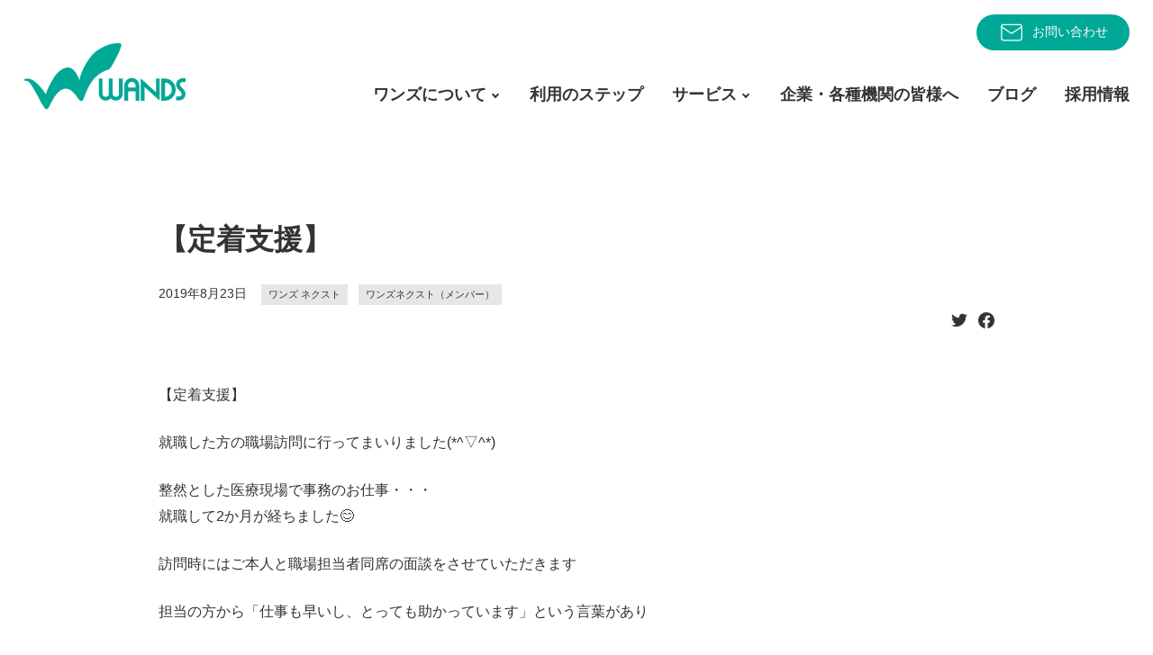

--- FILE ---
content_type: text/html; charset=UTF-8
request_url: https://wands-co.jp/%E3%80%90%E5%AE%9A%E7%9D%80%E6%94%AF%E6%8F%B4%E3%80%91/
body_size: 12541
content:
<!DOCTYPE html>
<html lang="ja">

<head>
	<meta charset="utf-8">
	<meta http-equiv="X-UA-Compatible" content="IE=edge">
	<meta name="viewport" content="width=device-width, initial-scale=1">
			<meta name="description" content="【定着支援】就職した方の職場訪問に行ってまいりました(*^▽^*)整然とした医療現場で事務のお仕事・・・就職して2か月が経ちました&#x1f60a;訪問時にはご本人と職場担当者同席の面談をさせていただきます担当の方から「仕事も早い…">
	<meta name="copyright" content="障がい者・復職者総合支援法人ワンズ">
	<meta property="og:locale" content="ja_JP">
	<meta property="og:type" content="website">
	<meta property="og:url" content="https://wands-co.jp/%e3%80%90%e5%ae%9a%e7%9d%80%e6%94%af%e6%8f%b4%e3%80%91/">
	<meta property="og:site_name" content="障がい者・復職者総合支援法人ワンズ">
	<meta property="og:title" content="【定着支援】">
	<meta property="og:description" content="【定着支援】就職した方の職場訪問に行ってまいりました(*^▽^*)整然とした医療現場で事務のお仕事・・・就職して2か月が経ちました&#x1f60a;訪問時にはご本人と職場担当者同席の面談をさせていただきます担当の方から「仕事も早い…">
		<meta property="og:image" content="https://wands-co.jp/wp/wp-content/uploads/2019/08/69472097_2485075735055389_65812599920394240_n-1.jpg">
		<meta name="twitter:card" content="summary_large_image">
	<meta name="twitter:site:id" content="@WANDS_ueda">
	<meta name="twitter:creator" content="@WANDS_ueda">

	<link rel="shortcut icon" href="https://wands-co.jp/wp/wp-content/themes/wpWands2021/img/favicon.ico">
	<!-- Global site tag (gtag.js) - Google Analytics -->
	<script async src="https://www.googletagmanager.com/gtag/js?id=UA-108286718-1"></script>
	<script>
	window.dataLayer = window.dataLayer || [];

	function gtag() {
		dataLayer.push(arguments);
	}
	gtag('js', new Date());

	gtag('config', 'UA-108286718-1');
	</script>

	<title>【定着支援】 &#8211; 障がい者・復職者総合支援法人ワンズ</title>
<meta name='robots' content='max-image-preview:large' />
<link rel="alternate" type="application/rss+xml" title="障がい者・復職者総合支援法人ワンズ &raquo; 【定着支援】 のコメントのフィード" href="https://wands-co.jp/%e3%80%90%e5%ae%9a%e7%9d%80%e6%94%af%e6%8f%b4%e3%80%91/feed/" />
<link rel="alternate" title="oEmbed (JSON)" type="application/json+oembed" href="https://wands-co.jp/wp-json/oembed/1.0/embed?url=https%3A%2F%2Fwands-co.jp%2F%25e3%2580%2590%25e5%25ae%259a%25e7%259d%2580%25e6%2594%25af%25e6%258f%25b4%25e3%2580%2591%2F" />
<link rel="alternate" title="oEmbed (XML)" type="text/xml+oembed" href="https://wands-co.jp/wp-json/oembed/1.0/embed?url=https%3A%2F%2Fwands-co.jp%2F%25e3%2580%2590%25e5%25ae%259a%25e7%259d%2580%25e6%2594%25af%25e6%258f%25b4%25e3%2580%2591%2F&#038;format=xml" />
<style id='wp-img-auto-sizes-contain-inline-css' type='text/css'>
img:is([sizes=auto i],[sizes^="auto," i]){contain-intrinsic-size:3000px 1500px}
/*# sourceURL=wp-img-auto-sizes-contain-inline-css */
</style>
<style id='wp-emoji-styles-inline-css' type='text/css'>

	img.wp-smiley, img.emoji {
		display: inline !important;
		border: none !important;
		box-shadow: none !important;
		height: 1em !important;
		width: 1em !important;
		margin: 0 0.07em !important;
		vertical-align: -0.1em !important;
		background: none !important;
		padding: 0 !important;
	}
/*# sourceURL=wp-emoji-styles-inline-css */
</style>
<style id='wp-block-library-inline-css' type='text/css'>
:root{--wp-block-synced-color:#7a00df;--wp-block-synced-color--rgb:122,0,223;--wp-bound-block-color:var(--wp-block-synced-color);--wp-editor-canvas-background:#ddd;--wp-admin-theme-color:#007cba;--wp-admin-theme-color--rgb:0,124,186;--wp-admin-theme-color-darker-10:#006ba1;--wp-admin-theme-color-darker-10--rgb:0,107,160.5;--wp-admin-theme-color-darker-20:#005a87;--wp-admin-theme-color-darker-20--rgb:0,90,135;--wp-admin-border-width-focus:2px}@media (min-resolution:192dpi){:root{--wp-admin-border-width-focus:1.5px}}.wp-element-button{cursor:pointer}:root .has-very-light-gray-background-color{background-color:#eee}:root .has-very-dark-gray-background-color{background-color:#313131}:root .has-very-light-gray-color{color:#eee}:root .has-very-dark-gray-color{color:#313131}:root .has-vivid-green-cyan-to-vivid-cyan-blue-gradient-background{background:linear-gradient(135deg,#00d084,#0693e3)}:root .has-purple-crush-gradient-background{background:linear-gradient(135deg,#34e2e4,#4721fb 50%,#ab1dfe)}:root .has-hazy-dawn-gradient-background{background:linear-gradient(135deg,#faaca8,#dad0ec)}:root .has-subdued-olive-gradient-background{background:linear-gradient(135deg,#fafae1,#67a671)}:root .has-atomic-cream-gradient-background{background:linear-gradient(135deg,#fdd79a,#004a59)}:root .has-nightshade-gradient-background{background:linear-gradient(135deg,#330968,#31cdcf)}:root .has-midnight-gradient-background{background:linear-gradient(135deg,#020381,#2874fc)}:root{--wp--preset--font-size--normal:16px;--wp--preset--font-size--huge:42px}.has-regular-font-size{font-size:1em}.has-larger-font-size{font-size:2.625em}.has-normal-font-size{font-size:var(--wp--preset--font-size--normal)}.has-huge-font-size{font-size:var(--wp--preset--font-size--huge)}.has-text-align-center{text-align:center}.has-text-align-left{text-align:left}.has-text-align-right{text-align:right}.has-fit-text{white-space:nowrap!important}#end-resizable-editor-section{display:none}.aligncenter{clear:both}.items-justified-left{justify-content:flex-start}.items-justified-center{justify-content:center}.items-justified-right{justify-content:flex-end}.items-justified-space-between{justify-content:space-between}.screen-reader-text{border:0;clip-path:inset(50%);height:1px;margin:-1px;overflow:hidden;padding:0;position:absolute;width:1px;word-wrap:normal!important}.screen-reader-text:focus{background-color:#ddd;clip-path:none;color:#444;display:block;font-size:1em;height:auto;left:5px;line-height:normal;padding:15px 23px 14px;text-decoration:none;top:5px;width:auto;z-index:100000}html :where(.has-border-color){border-style:solid}html :where([style*=border-top-color]){border-top-style:solid}html :where([style*=border-right-color]){border-right-style:solid}html :where([style*=border-bottom-color]){border-bottom-style:solid}html :where([style*=border-left-color]){border-left-style:solid}html :where([style*=border-width]){border-style:solid}html :where([style*=border-top-width]){border-top-style:solid}html :where([style*=border-right-width]){border-right-style:solid}html :where([style*=border-bottom-width]){border-bottom-style:solid}html :where([style*=border-left-width]){border-left-style:solid}html :where(img[class*=wp-image-]){height:auto;max-width:100%}:where(figure){margin:0 0 1em}html :where(.is-position-sticky){--wp-admin--admin-bar--position-offset:var(--wp-admin--admin-bar--height,0px)}@media screen and (max-width:600px){html :where(.is-position-sticky){--wp-admin--admin-bar--position-offset:0px}}

/*# sourceURL=wp-block-library-inline-css */
</style><style id='global-styles-inline-css' type='text/css'>
:root{--wp--preset--aspect-ratio--square: 1;--wp--preset--aspect-ratio--4-3: 4/3;--wp--preset--aspect-ratio--3-4: 3/4;--wp--preset--aspect-ratio--3-2: 3/2;--wp--preset--aspect-ratio--2-3: 2/3;--wp--preset--aspect-ratio--16-9: 16/9;--wp--preset--aspect-ratio--9-16: 9/16;--wp--preset--color--black: #000000;--wp--preset--color--cyan-bluish-gray: #abb8c3;--wp--preset--color--white: #ffffff;--wp--preset--color--pale-pink: #f78da7;--wp--preset--color--vivid-red: #cf2e2e;--wp--preset--color--luminous-vivid-orange: #ff6900;--wp--preset--color--luminous-vivid-amber: #fcb900;--wp--preset--color--light-green-cyan: #7bdcb5;--wp--preset--color--vivid-green-cyan: #00d084;--wp--preset--color--pale-cyan-blue: #8ed1fc;--wp--preset--color--vivid-cyan-blue: #0693e3;--wp--preset--color--vivid-purple: #9b51e0;--wp--preset--gradient--vivid-cyan-blue-to-vivid-purple: linear-gradient(135deg,rgb(6,147,227) 0%,rgb(155,81,224) 100%);--wp--preset--gradient--light-green-cyan-to-vivid-green-cyan: linear-gradient(135deg,rgb(122,220,180) 0%,rgb(0,208,130) 100%);--wp--preset--gradient--luminous-vivid-amber-to-luminous-vivid-orange: linear-gradient(135deg,rgb(252,185,0) 0%,rgb(255,105,0) 100%);--wp--preset--gradient--luminous-vivid-orange-to-vivid-red: linear-gradient(135deg,rgb(255,105,0) 0%,rgb(207,46,46) 100%);--wp--preset--gradient--very-light-gray-to-cyan-bluish-gray: linear-gradient(135deg,rgb(238,238,238) 0%,rgb(169,184,195) 100%);--wp--preset--gradient--cool-to-warm-spectrum: linear-gradient(135deg,rgb(74,234,220) 0%,rgb(151,120,209) 20%,rgb(207,42,186) 40%,rgb(238,44,130) 60%,rgb(251,105,98) 80%,rgb(254,248,76) 100%);--wp--preset--gradient--blush-light-purple: linear-gradient(135deg,rgb(255,206,236) 0%,rgb(152,150,240) 100%);--wp--preset--gradient--blush-bordeaux: linear-gradient(135deg,rgb(254,205,165) 0%,rgb(254,45,45) 50%,rgb(107,0,62) 100%);--wp--preset--gradient--luminous-dusk: linear-gradient(135deg,rgb(255,203,112) 0%,rgb(199,81,192) 50%,rgb(65,88,208) 100%);--wp--preset--gradient--pale-ocean: linear-gradient(135deg,rgb(255,245,203) 0%,rgb(182,227,212) 50%,rgb(51,167,181) 100%);--wp--preset--gradient--electric-grass: linear-gradient(135deg,rgb(202,248,128) 0%,rgb(113,206,126) 100%);--wp--preset--gradient--midnight: linear-gradient(135deg,rgb(2,3,129) 0%,rgb(40,116,252) 100%);--wp--preset--font-size--small: 13px;--wp--preset--font-size--medium: 20px;--wp--preset--font-size--large: 36px;--wp--preset--font-size--x-large: 42px;--wp--preset--spacing--20: 0.44rem;--wp--preset--spacing--30: 0.67rem;--wp--preset--spacing--40: 1rem;--wp--preset--spacing--50: 1.5rem;--wp--preset--spacing--60: 2.25rem;--wp--preset--spacing--70: 3.38rem;--wp--preset--spacing--80: 5.06rem;--wp--preset--shadow--natural: 6px 6px 9px rgba(0, 0, 0, 0.2);--wp--preset--shadow--deep: 12px 12px 50px rgba(0, 0, 0, 0.4);--wp--preset--shadow--sharp: 6px 6px 0px rgba(0, 0, 0, 0.2);--wp--preset--shadow--outlined: 6px 6px 0px -3px rgb(255, 255, 255), 6px 6px rgb(0, 0, 0);--wp--preset--shadow--crisp: 6px 6px 0px rgb(0, 0, 0);}:where(.is-layout-flex){gap: 0.5em;}:where(.is-layout-grid){gap: 0.5em;}body .is-layout-flex{display: flex;}.is-layout-flex{flex-wrap: wrap;align-items: center;}.is-layout-flex > :is(*, div){margin: 0;}body .is-layout-grid{display: grid;}.is-layout-grid > :is(*, div){margin: 0;}:where(.wp-block-columns.is-layout-flex){gap: 2em;}:where(.wp-block-columns.is-layout-grid){gap: 2em;}:where(.wp-block-post-template.is-layout-flex){gap: 1.25em;}:where(.wp-block-post-template.is-layout-grid){gap: 1.25em;}.has-black-color{color: var(--wp--preset--color--black) !important;}.has-cyan-bluish-gray-color{color: var(--wp--preset--color--cyan-bluish-gray) !important;}.has-white-color{color: var(--wp--preset--color--white) !important;}.has-pale-pink-color{color: var(--wp--preset--color--pale-pink) !important;}.has-vivid-red-color{color: var(--wp--preset--color--vivid-red) !important;}.has-luminous-vivid-orange-color{color: var(--wp--preset--color--luminous-vivid-orange) !important;}.has-luminous-vivid-amber-color{color: var(--wp--preset--color--luminous-vivid-amber) !important;}.has-light-green-cyan-color{color: var(--wp--preset--color--light-green-cyan) !important;}.has-vivid-green-cyan-color{color: var(--wp--preset--color--vivid-green-cyan) !important;}.has-pale-cyan-blue-color{color: var(--wp--preset--color--pale-cyan-blue) !important;}.has-vivid-cyan-blue-color{color: var(--wp--preset--color--vivid-cyan-blue) !important;}.has-vivid-purple-color{color: var(--wp--preset--color--vivid-purple) !important;}.has-black-background-color{background-color: var(--wp--preset--color--black) !important;}.has-cyan-bluish-gray-background-color{background-color: var(--wp--preset--color--cyan-bluish-gray) !important;}.has-white-background-color{background-color: var(--wp--preset--color--white) !important;}.has-pale-pink-background-color{background-color: var(--wp--preset--color--pale-pink) !important;}.has-vivid-red-background-color{background-color: var(--wp--preset--color--vivid-red) !important;}.has-luminous-vivid-orange-background-color{background-color: var(--wp--preset--color--luminous-vivid-orange) !important;}.has-luminous-vivid-amber-background-color{background-color: var(--wp--preset--color--luminous-vivid-amber) !important;}.has-light-green-cyan-background-color{background-color: var(--wp--preset--color--light-green-cyan) !important;}.has-vivid-green-cyan-background-color{background-color: var(--wp--preset--color--vivid-green-cyan) !important;}.has-pale-cyan-blue-background-color{background-color: var(--wp--preset--color--pale-cyan-blue) !important;}.has-vivid-cyan-blue-background-color{background-color: var(--wp--preset--color--vivid-cyan-blue) !important;}.has-vivid-purple-background-color{background-color: var(--wp--preset--color--vivid-purple) !important;}.has-black-border-color{border-color: var(--wp--preset--color--black) !important;}.has-cyan-bluish-gray-border-color{border-color: var(--wp--preset--color--cyan-bluish-gray) !important;}.has-white-border-color{border-color: var(--wp--preset--color--white) !important;}.has-pale-pink-border-color{border-color: var(--wp--preset--color--pale-pink) !important;}.has-vivid-red-border-color{border-color: var(--wp--preset--color--vivid-red) !important;}.has-luminous-vivid-orange-border-color{border-color: var(--wp--preset--color--luminous-vivid-orange) !important;}.has-luminous-vivid-amber-border-color{border-color: var(--wp--preset--color--luminous-vivid-amber) !important;}.has-light-green-cyan-border-color{border-color: var(--wp--preset--color--light-green-cyan) !important;}.has-vivid-green-cyan-border-color{border-color: var(--wp--preset--color--vivid-green-cyan) !important;}.has-pale-cyan-blue-border-color{border-color: var(--wp--preset--color--pale-cyan-blue) !important;}.has-vivid-cyan-blue-border-color{border-color: var(--wp--preset--color--vivid-cyan-blue) !important;}.has-vivid-purple-border-color{border-color: var(--wp--preset--color--vivid-purple) !important;}.has-vivid-cyan-blue-to-vivid-purple-gradient-background{background: var(--wp--preset--gradient--vivid-cyan-blue-to-vivid-purple) !important;}.has-light-green-cyan-to-vivid-green-cyan-gradient-background{background: var(--wp--preset--gradient--light-green-cyan-to-vivid-green-cyan) !important;}.has-luminous-vivid-amber-to-luminous-vivid-orange-gradient-background{background: var(--wp--preset--gradient--luminous-vivid-amber-to-luminous-vivid-orange) !important;}.has-luminous-vivid-orange-to-vivid-red-gradient-background{background: var(--wp--preset--gradient--luminous-vivid-orange-to-vivid-red) !important;}.has-very-light-gray-to-cyan-bluish-gray-gradient-background{background: var(--wp--preset--gradient--very-light-gray-to-cyan-bluish-gray) !important;}.has-cool-to-warm-spectrum-gradient-background{background: var(--wp--preset--gradient--cool-to-warm-spectrum) !important;}.has-blush-light-purple-gradient-background{background: var(--wp--preset--gradient--blush-light-purple) !important;}.has-blush-bordeaux-gradient-background{background: var(--wp--preset--gradient--blush-bordeaux) !important;}.has-luminous-dusk-gradient-background{background: var(--wp--preset--gradient--luminous-dusk) !important;}.has-pale-ocean-gradient-background{background: var(--wp--preset--gradient--pale-ocean) !important;}.has-electric-grass-gradient-background{background: var(--wp--preset--gradient--electric-grass) !important;}.has-midnight-gradient-background{background: var(--wp--preset--gradient--midnight) !important;}.has-small-font-size{font-size: var(--wp--preset--font-size--small) !important;}.has-medium-font-size{font-size: var(--wp--preset--font-size--medium) !important;}.has-large-font-size{font-size: var(--wp--preset--font-size--large) !important;}.has-x-large-font-size{font-size: var(--wp--preset--font-size--x-large) !important;}
/*# sourceURL=global-styles-inline-css */
</style>

<style id='classic-theme-styles-inline-css' type='text/css'>
/*! This file is auto-generated */
.wp-block-button__link{color:#fff;background-color:#32373c;border-radius:9999px;box-shadow:none;text-decoration:none;padding:calc(.667em + 2px) calc(1.333em + 2px);font-size:1.125em}.wp-block-file__button{background:#32373c;color:#fff;text-decoration:none}
/*# sourceURL=/wp-includes/css/classic-themes.min.css */
</style>
<link rel='stylesheet' id='wp-mcm-styles-css' href='https://wands-co.jp/wp/wp-content/plugins/wp-media-category-management/css/wp-mcm-styles.css?ver=2.5.0.1' type='text/css' media='all' />
<link rel='stylesheet' id='root-style-css' href='https://wands-co.jp/wp/wp-content/themes/wpWands2021/css/_root.css?ver=6.9' type='text/css' media='all' />
<link rel='stylesheet' id='import-style-css' href='https://wands-co.jp/wp/wp-content/themes/wpWands2021/css/import.css?ver=6.9' type='text/css' media='all' />
<link rel="https://api.w.org/" href="https://wands-co.jp/wp-json/" /><link rel="alternate" title="JSON" type="application/json" href="https://wands-co.jp/wp-json/wp/v2/posts/5399" /><link rel="EditURI" type="application/rsd+xml" title="RSD" href="https://wands-co.jp/wp/xmlrpc.php?rsd" />
<meta name="generator" content="WordPress 6.9" />
<link rel="canonical" href="https://wands-co.jp/%e3%80%90%e5%ae%9a%e7%9d%80%e6%94%af%e6%8f%b4%e3%80%91/" />
<link rel='shortlink' href='https://wands-co.jp/?p=5399' />
</head>


<body id="%e3%80%90%e5%ae%9a%e7%9d%80%e6%94%af%e6%8f%b4%e3%80%91" class="wp-singular post-template-default single single-post postid-5399 single-format-standard wp-theme-wpWands2021 drawer drawer--top drawer--navbarTopGutter">

	<header id="header" class="drawer-navbar drawer-navbar--fixed" role="banner">
		<div class="drawer-container inner">
			<div class="drawer-navbar-header">
				<h1 id="siteLogo"><a href="https://wands-co.jp"><img src="https://wands-co.jp/wp/wp-content/themes/wpWands2021/img/logo.svg" alt="障がい者・復職者総合支援法人ワンズ"><em>障がい者・復職者総合支援法人</em></a></h1>
				<button type="button" class="drawer-toggle drawer-hamburger"><span class="sr-only">toggle navigation</span><span class="drawer-hamburger-icon"></span></button>
			</div>
			<div class="headR">
				<aside id="headNav">
					<a href="https://wands-co.jp/contact">
						<img src="https://wands-co.jp/wp/wp-content/themes/wpWands2021/img/IconMail2.svg" alt="">お問い合わせ
					</a>
				</aside>
				<nav id="globalNav" class="drawer-nav inner" role="navigation">
					<ul>
						<li id="nav-company"><a data-target="#" href="javascript:void(0);" data-toggle="dropdown" role="button" aria-expanded="false">ワンズについて</a>
							<ul class="drawer-dropdown-menu">
								<li><a href="https://wands-co.jp/company/">法人概要</a></li>
							</ul>
						</li>
						<li id="nav-step">
							<a href="https://wands-co.jp/step/">利用のステップ</a>
						</li>
						<li id="nav-service"><a data-target="#" href="javascript:void(0);" data-toggle="dropdown" role="button" aria-expanded="false">サービス</a>
							<ul class="drawer-dropdown-menu">
								<li><a href="https://wands-co.jp/next_lp">就労移行支援サービス</a></li>
								<li><a href="https://wands-co.jp/service/rework/">リワーク支援、復職支援</a></li>
								<li><a href="https://wands-co.jp/service/syurou_teichaku/">就労定着支援サービス</a></li>
								<li><a href="https://wands-co.jp/service/sentaku_shien/">就労選択支援サービス</a></li>
								<li class="nav-item-has-submenu"><a>就労継続サービスA型</a>
									<ul class="nav-submenu">
										<li><a href="https://wands-co.jp/service/syurou_keizoku_a/">アドヴァンス</a></li>
										<li><a href="https://wands-co.jp/service/syurou_keizoku_a_2/">アドヴァンス2</a></li>
										<li><a href="https://wands-co.jp/service/syurou_keizoku_a/kokubu/">ワーキングベース国分</a></li>
										<li><a href="https://wands-co.jp/service/syurou_keizoku_a/tenjin/">ワーキングベース天神</a></li>
										<li><a href="https://wands-co.jp/service/syurou_keizoku_a/tenjin2/">ワーキングベース天神2</a></li>
										<li><a href="https://wands-co.jp/service/syurou_keizoku_a/toumi/">ワーキングベース東御</a></li>
										<li><a href="https://wands-co.jp/service/syurou_keizoku_a/toumi2/">ワーキングベース東御2</a></li>
										<li><a href="https://wands-co.jp/service/syurou_keizoku_a/saku/">ワーキングベース佐久</a></li>
										<li><a href="https://wands-co.jp/service/syurou_keizoku_a/saku-minami/">ワーキングベース佐久南</a></li>
										<li><a href="https://wands-co.jp/service/syurou_keizoku_a/nakagomi/">ワーキングベース中込</a></li>
									</ul>
								</li>
								<li class="nav-item-has-submenu"><a>就労継続サービスB型</a>
									<ul class="nav-submenu">
										<li><a href="https://wands-co.jp/service/syurou_keizoku_b/">アルファ＆ステップ</a></li>
										<li><a href="https://wands-co.jp/service/syurou_keizoku_b_2nd/">アルファ＆ステップ セカンド</a></li>
										<li><a href="https://wands-co.jp/service/syurou_keizoku_type_b/">ブリッジ Hyper-B</a></li>
									</ul>
								</li>
								<li class="nav-item-has-submenu"><a>放課後等デイサービス</a>
									<ul class="nav-submenu">
										<li><a href="https://wands-co.jp/service/afterschool/">ワンズ ジェイ</a></li>
										<li><a href="https://wands-co.jp/service/afterschool-2/">ワンズ ジェイⅡ</a></li>
									</ul>
								</li>
								<li><a href="https://wands-co.jp/service/soudan/">相談支援</a></li>
								<li><a href="https://wands-co.jp/service/grouphome/">グループホーム</a></li>
							</ul>
						</li>
						<li id="nav-business"><a href="https://wands-co.jp/business/">企業・各種機関の皆様へ</a></li>
						<li id="nav-blog"><a href="https://wands-co.jp/blog/">ブログ</a></li>
						<li id="nav-recruit"><a href="https://wands-co.jp/recruit/">採用情報</a></li>
						<li id="nav-contact"><a href="https://wands-co.jp/contact/">お問い合わせ</a></li>
					</ul>
				</nav>
			</div>
		</div>
	</header>

	<main id="main" role="main">

<section id="post" class="section">
	<div class="inner">
			<h1>【定着支援】</h1>
			<div class="postMeta"><time>2019年8月23日</time><span><a href="https://wands-co.jp/category/wands/" rel="category tag">ワンズ ネクスト</a> <a href="https://wands-co.jp/category/next/" rel="category tag">ワンズネクスト（メンバー）</a></span></div>
									<div class="postSNS">
				<ul>
					<li><a target="_blank" href="//twitter.com/intent/tweet?text=%E3%80%90%E5%AE%9A%E7%9D%80%E6%94%AF%E6%8F%B4%E3%80%91&https%3A%2F%2Fwands-co.jp%2F%25e3%2580%2590%25e5%25ae%259a%25e7%259d%2580%25e6%2594%25af%25e6%258f%25b4%25e3%2580%2591%2F&url=https%3A%2F%2Fwands-co.jp%2F%25e3%2580%2590%25e5%25ae%259a%25e7%259d%2580%25e6%2594%25af%25e6%258f%25b4%25e3%2580%2591%2F" title="Twitterでシェアする"><img src="https://wands-co.jp/wp/wp-content/themes/wpWands2021/img/icnTwitter.svg" alt="twitter"></a></li>
					<li><a target="_blank" href="//www.facebook.com/sharer.php?u=https%3A%2F%2Fwands-co.jp%2F%25e3%2580%2590%25e5%25ae%259a%25e7%259d%2580%25e6%2594%25af%25e6%258f%25b4%25e3%2580%2591%2F&t=%E3%80%90%E5%AE%9A%E7%9D%80%E6%94%AF%E6%8F%B4%E3%80%91" title="facebookでシェアする"><img src="https://wands-co.jp/wp/wp-content/themes/wpWands2021/img/icnFacebook.svg" alt="facebook"></a></li>
				</ul>
			</div>
			<div class="postBody"><p>【定着支援】</p>
<p>就職した方の職場訪問に行ってまいりました(*^▽^*)</p>
<p>整然とした医療現場で事務のお仕事・・・<span class="text_exposed_show"><br />
就職して2か月が経ちました<span class="_5mfr"><span class="_6qdm">&#x1f60a;</span></span></span></p>
<div class="text_exposed_show">
<p>訪問時にはご本人と職場担当者同席の面談をさせていただきます</p>
<p>担当の方から「仕事も早いし、とっても助かっています」という言葉があり</p>
<p>ご本人の顏がより輝きました！<br />
（ブラボーです(^O^)／）</p>
<img fetchpriority="high" decoding="async" class="alignnone size-medium wp-image-5400" src="https://wands-co.jp/wp/wp-content/uploads/2019/08/69472097_2485075735055389_65812599920394240_n-169x300.jpg" alt="" width="169" height="300" />
<p>就職して間もなくは新しい環境で<br />
緊張と不安が高まったり</p>
<p>毎日覚えることが多くて大変ではありますが<br />
順調に3か月目を迎えています<span class="_5mfr"><span class="_6qdm">&#x1f60a;</span></span></p>
<p>面談時には職場での様子ばかりを聞くのではなく、日常生活の状況などもお聞きしています</p>
<p>定着支援は長期に渡って</p>
<p>就労の継続が図れるよう</p>
<p>ご本人と企業様に面談やヒアリングをおこない</p>
<p>働く環境の調整を図ることを目的にしています</p>
<p>職場での困りごとや悩み事などはないか</p>
<p>睡眠は十分とれているか</p>
<p>生活リズムは乱れていないか</p>
<p>オフの日はどう過ごしているかなども</p>
<p>尋ねています</p>
<p>障害者雇用に関わるアンケート調査で</p>
<p>入社してから1年以内に</p>
<p>3割の方が退職しているという</p>
<p>結果が得られています。</p>
<p>転職・退職に至る理由の</p>
<p>1位は「障害の発生・状態変化、体調不良」</p>
<p>2位は「職場の人間関係」という結果も・・・(-_-メ)</p>
<p>就職したら・・・理想は、何年間か継続して働き続けることです</p>
<p>企業にとっても、<br />
大切な人材がいかに定着し、</p>
<p>長く安定して働けるかということが<br />
大切な視点です</p>
<p>精神の方の場合（発達障害を含む）</p>
<p>見た目にはわかりづらい障害のため</p>
<p>就労先の担当者や周囲の社員が</p>
<p>障害を理解しきれないというケースも多々あります。</p>
<p>職場訪問は定期的におこない</p>
<p>ご本人・企業様双方の不安点の</p>
<p>解消などしていきます</p>
<p>定着支援（職場訪問）はご本人のみならず</p>
<p>企業担当の方々から「安心です」と</p>
<p>いう言葉を多く頂いています。</p>
<p>＊＊＊＊＊＊＊＊＊＊＊＊＊＊＊＊＊＊＊＊＊＊<br />
発達障害はその特性を強みに<br />
精神障害はその配慮を大切に<br />
特性を活かした｢就活｣を支援<br />
✲✲✲✲✲✲✲✲✲✲✲✲✲✲✲<br />
週一通所の努力から<br />
その頑張りを就労へ<br />
ワンズは週一出勤（通所）からのステップアップ！「あなたのやる気」を本気で考え応援します！お電話でもメールでもWEBでも、ポップな元気でお気軽にお問い合わせください　(^^)/<br />
ワンズは全力であなたの『チカラ』になります<br />
長野県指定 障がい者福祉サービス 事業所<br />
就労移行支援事業所 ワンズネクスト<br />
上田市常田35-6<br />
メール　contact@wands-co.jp<br />
電話　 0268-71-6505<br />
WEB　 <a href="https://l.facebook.com/l.php?u=https%3A%2F%2Fwww.wands-co.jp%2F%3Ffbclid%3DIwAR0rvOLG4T2REAHCNgpqmBWkKuEID60CvMYSL-ZLfrJ0u65ablqK2QDYLck&amp;h=[base64]" target="_blank" rel="noopener nofollow" data-ft="{&quot;tn&quot;:&quot;-U&quot;}" data-lynx-mode="async">https://www.wands-co.jp</a><br />
＊＊＊＊＊＊＊＊＊＊＊＊＊＊＊＊＊＊＊＊＊</p>
</div>
</div>
			<div class="postNav">
				<a href="https://wands-co.jp/%e3%80%90%e6%9c%ac%e6%97%a5%e3%81%ae%e5%a4%96%e9%83%a8%e8%ac%9b%e5%b8%ab%e3%80%91-2/" rel="prev"><span class="prev">prev</span></a>				<a href="https://wands-co.jp/%e3%80%90%e6%9c%ac%e6%97%a5%e3%81%ae%e5%a4%96%e9%83%a8%e8%ac%9b%e5%b8%ab%e3%80%91-2/" rel="prev"><span class="next">next</span></a>			</div>
		</div>
	</section>


	</div>
</section>

<section id="btmContact" class="section lead">
	<div class="inner">
		<div class="label">contact</div>
		<div class="data">
			<h2>ご利用についてのご質問など、お気軽にご相談ください</h2>
			<nav>
				<ul>
					<li>
						<a href="https://wands-co.jp/contact"><svg viewBox="0 0 43 29">
								<g id="iconmail" data-name="iconmail" transform="translate(-409.211 -198.835)">
									<path id="path_4110" d="M448.07,227.109H412.745a3.538,3.538,0,0,1-3.534-3.534V202.369a3.538,3.538,0,0,1,3.534-3.534H448.07a3.538,3.538,0,0,1,3.534,3.534v21.206A3.538,3.538,0,0,1,448.07,227.109Zm-35.325-26.861a2.124,2.124,0,0,0-2.121,2.121v21.206a2.123,2.123,0,0,0,2.121,2.12H448.07a2.122,2.122,0,0,0,2.12-2.12V202.369a2.123,2.123,0,0,0-2.12-2.121Z" />
									<path id="path_4110" d="M430.049,214.383a5.148,5.148,0,0,1-2.877-.828l-13.43-9.189a.707.707,0,1,1,.8-1.167l13.43,9.19a3.964,3.964,0,0,0,4.15,0l14.151-9.2a.707.707,0,0,1,.77,1.186L432.9,213.565A5.105,5.105,0,0,1,430.049,214.383Z" />
									<path id="path_4110" d="M446.656,222.868a.7.7,0,0,1-.46-.171l-9.9-8.482a.707.707,0,1,1,.92-1.073l9.9,8.483a.706.706,0,0,1-.46,1.243Z" />
									<path id="path_4110" d="M414.159,222.868a.7.7,0,0,0,.459-.171l9.9-8.482a.706.706,0,1,0-.919-1.073l-9.9,8.483a.706.706,0,0,0,.46,1.243Z" />
								</g>
							</svg><span>メールでのお問い合わせ</span>
						</a>
					</li>
					<li>
	<a href="tel:0268716505">
		<span>お電話での<br>お問い合わせ</span>
		<svg viewBox="0 0 31 31">
			<path id="path_call" d="M27.1,31C12.1,30.8,0.2,18.9,0,3.9C0,1.7,1.7,0,3.9,0H9c2.1,0,3.9,1.7,3.9,3.9c0.1,1.6,0.4,3.1,0.9,4.6,c0.4,1.4,0.1,2.9-0.9,3.9l-1.7,1.8c1.3,2.2,3.1,3.9,5.3,5.2l2.1-1.5c0.6-0.6,1.5-0.9,2.5-0.9c0,0,0,0,0.1,0c0.4,0,0.8,0.1,1.2,0.2,c1.6,0.5,3.2,0.8,4.9,0.9c2.1,0,3.8,1.7,3.8,3.9v5.1C31,29.2,29.2,31,27.1,31z M3.9,1C2.3,1,1,2.3,1,3.9C1.2,18.3,12.7,29.8,27.1,30,c1.6,0,2.9-1.3,2.9-2.9V22c0-1.6-1.3-2.9-2.9-2.9c-1.8-0.1-3.5-0.4-5.2-1C21.6,18.1,21.3,18,21,18c-0.7,0-1.4,0.2-1.9,0.7l-2.6,1.9,l-0.3-0.2c-2.6-1.4-4.7-3.5-6.1-6.1L9.9,14l2.2-2.3c0.8-0.8,1-1.9,0.7-2.9c-0.6-1.6-0.9-3.2-1-4.9C11.8,2.3,10.6,1,9,1l0-0.5L9,1,H3.9z" />
		</svg>
		<em>0268-71-6505<span>平日9:00～18:00</span></em>
	</a>
</li>				</ul>
			</nav>
			
		</div>
	</div>
</section>
</main>

<footer id="footer">
	<div class="inner">
		<div id="footCom">
			<div id="footLogo"><a href="https://wands-co.jp"><img src="https://wands-co.jp/wp/wp-content/themes/wpWands2021/img/logo.svg" alt="就労移行支援事業所ワンズ"></a></div>
			<address>ワンズ株式会社<br><span>〒389-0502 </span><span>長野県東御市田中1-8</span></address>
			<aside>
				<ul>
					<li><a target="_blank" href="https://www.instagram.com/wands_nagano/"><img src="https://wands-co.jp/wp/wp-content/themes/wpWands2021/img/icnInstagram.svg" alt="Instagram">ワンズ株式会社</a></li>
										<li>
						<a target="_blank" href="https://www.facebook.com/Wands.workassist">
							<img src="https://wands-co.jp/wp/wp-content/themes/wpWands2021/img/icnFacebook.svg" alt="facebook">就労移行支援office ワンズ上田</a>
					</li>
										<li>
						<a target="_blank" href="https://www.facebook.com/wands.advance">
							<img src="https://wands-co.jp/wp/wp-content/themes/wpWands2021/img/icnFacebook.svg" alt="facebook">就労継続支援A型 ワンズ アドヴァンス</a>
					</li>
										<li>
						<a target="_blank" href="https://www.facebook.com/wands.advance2">
							<img src="https://wands-co.jp/wp/wp-content/themes/wpWands2021/img/icnFacebook.svg" alt="facebook">就労継続支援A型 ワンズ アドヴァンス2</a>
					</li>
										<li>
						<a target="_blank" href="https://www.facebook.com/wands.bridge.b">
							<img src="https://wands-co.jp/wp/wp-content/themes/wpWands2021/img/icnFacebook.svg" alt="facebook">就労継続支援B型 ワンズ ブリッジ Hyper-B</a>
					</li>
										<li>
						<a target="_blank" href="https://www.facebook.com/Wands.work.and.life">
							<img src="https://wands-co.jp/wp/wp-content/themes/wpWands2021/img/icnFacebook.svg" alt="facebook">多機能型事業所ワンズ アルファ＆ステップ</a>
					</li>
										<li>
						<a target="_blank" href="https://www.facebook.com/profile.php?id=61569246038238">
							<img src="https://wands-co.jp/wp/wp-content/themes/wpWands2021/img/icnFacebook.svg" alt="facebook">多機能型事業所ワンズ アルファ＆ステップ セカンド</a>
					</li>
										<li>
						<a target="_blank" href="https://www.facebook.com/wands.j/">
							<img src="https://wands-co.jp/wp/wp-content/themes/wpWands2021/img/icnFacebook.svg" alt="facebook">放課後等デイサービス ワンズ ジェイ</a>
					</li>
										<li>
						<a target="_blank" href="https://www.facebook.com/profile.php?id=61563375718058">
							<img src="https://wands-co.jp/wp/wp-content/themes/wpWands2021/img/icnFacebook.svg" alt="facebook">放課後等デイサービス ワンズ ジェイ2</a>
					</li>
										<li>
						<a target="_blank" href="https://www.facebook.com/profile.php?id=100085519126167">
							<img src="https://wands-co.jp/wp/wp-content/themes/wpWands2021/img/icnFacebook.svg" alt="facebook">グループホーム ワンズホーム</a>
					</li>
									</ul>
			</aside>
		</div>
		<nav id="footNav">
			<ul>
				<li><a href="https://wands-co.jp">ホーム</a></li>
				<li><a href="https://wands-co.jp/company">ワンズについて</a></li>
			</ul>
			<ul>
				<li><a href="javascript:void(0);">サービス</a>
					<ul>
						<li><a href="https://wands-co.jp/next_lp">就労移行支援サービス</a></li>
						<li><a href="https://wands-co.jp/service/syurou_keizoku_a">就労継続サービスA型(アドヴァンス)</a></li>
						<li><a href="https://wands-co.jp/service/syurou_keizoku_a_2">就労継続サービスA型(アドヴァンス2)</a></li>
						<li><a href="https://wands-co.jp/service/syurou_keizoku_b">就労継続サービスB型(アルファ)</a></li>
						<li><a href="https://wands-co.jp/service/syurou_keizoku_b_2nd">就労継続サービスB型(アルファセカンド)</a></li>
						<li><a href="https://wands-co.jp/service/syurou_keizoku_type_b">就労継続サービスB型(ブリッジ)</a></li>
						<li><a href="https://wands-co.jp/service/syurou_teichaku">就労定着支援サービス</a></li>
						<li><a href="https://wands-co.jp/service/sentaku_shien">就労選択支援サービス</a></li>
						<li><a href="https://wands-co.jp/service/afterschool">放課後デイサービス(ジェイ)</a></li>
						<li><a href="https://wands-co.jp/service/afterschool-2">放課後デイサービス(ジェイⅡ)</a></li>
						<li><a href="https://wands-co.jp/service/soudan">相談支援</a></li>
						<li><a href="https://wands-co.jp/service/rework">リワーク支援、復職支援</a></li>
						<li><a href="https://wands-co.jp/service/grouphome">グループホーム</a></li>
					</ul>
				</li>
			</ul>
			<ul>
				<li><a href="https://wands-co.jp/business">企業・各種機関の皆様へ</a></li>
				<li><a href="https://wands-co.jp/blog">ブログ</a></li>
				<li><a href="https://wands-co.jp/recruit">採用情報</a></li>
				<li><a href="https://wands-co.jp/contact">お問い合わせ</a></li>
			</ul>
		</nav>
	</div>
	<div id="copyright" class="inner">&copy; 2026 WANDS.</div>
</footer>

<script type="speculationrules">
{"prefetch":[{"source":"document","where":{"and":[{"href_matches":"/*"},{"not":{"href_matches":["/wp/wp-*.php","/wp/wp-admin/*","/wp/wp-content/uploads/*","/wp/wp-content/*","/wp/wp-content/plugins/*","/wp/wp-content/themes/wpWands2021/*","/*\\?(.+)"]}},{"not":{"selector_matches":"a[rel~=\"nofollow\"]"}},{"not":{"selector_matches":".no-prefetch, .no-prefetch a"}}]},"eagerness":"conservative"}]}
</script>
<script id="wp-emoji-settings" type="application/json">
{"baseUrl":"https://s.w.org/images/core/emoji/17.0.2/72x72/","ext":".png","svgUrl":"https://s.w.org/images/core/emoji/17.0.2/svg/","svgExt":".svg","source":{"concatemoji":"https://wands-co.jp/wp/wp-includes/js/wp-emoji-release.min.js?ver=6.9"}}
</script>
<script type="module">
/* <![CDATA[ */
/*! This file is auto-generated */
const a=JSON.parse(document.getElementById("wp-emoji-settings").textContent),o=(window._wpemojiSettings=a,"wpEmojiSettingsSupports"),s=["flag","emoji"];function i(e){try{var t={supportTests:e,timestamp:(new Date).valueOf()};sessionStorage.setItem(o,JSON.stringify(t))}catch(e){}}function c(e,t,n){e.clearRect(0,0,e.canvas.width,e.canvas.height),e.fillText(t,0,0);t=new Uint32Array(e.getImageData(0,0,e.canvas.width,e.canvas.height).data);e.clearRect(0,0,e.canvas.width,e.canvas.height),e.fillText(n,0,0);const a=new Uint32Array(e.getImageData(0,0,e.canvas.width,e.canvas.height).data);return t.every((e,t)=>e===a[t])}function p(e,t){e.clearRect(0,0,e.canvas.width,e.canvas.height),e.fillText(t,0,0);var n=e.getImageData(16,16,1,1);for(let e=0;e<n.data.length;e++)if(0!==n.data[e])return!1;return!0}function u(e,t,n,a){switch(t){case"flag":return n(e,"\ud83c\udff3\ufe0f\u200d\u26a7\ufe0f","\ud83c\udff3\ufe0f\u200b\u26a7\ufe0f")?!1:!n(e,"\ud83c\udde8\ud83c\uddf6","\ud83c\udde8\u200b\ud83c\uddf6")&&!n(e,"\ud83c\udff4\udb40\udc67\udb40\udc62\udb40\udc65\udb40\udc6e\udb40\udc67\udb40\udc7f","\ud83c\udff4\u200b\udb40\udc67\u200b\udb40\udc62\u200b\udb40\udc65\u200b\udb40\udc6e\u200b\udb40\udc67\u200b\udb40\udc7f");case"emoji":return!a(e,"\ud83e\u1fac8")}return!1}function f(e,t,n,a){let r;const o=(r="undefined"!=typeof WorkerGlobalScope&&self instanceof WorkerGlobalScope?new OffscreenCanvas(300,150):document.createElement("canvas")).getContext("2d",{willReadFrequently:!0}),s=(o.textBaseline="top",o.font="600 32px Arial",{});return e.forEach(e=>{s[e]=t(o,e,n,a)}),s}function r(e){var t=document.createElement("script");t.src=e,t.defer=!0,document.head.appendChild(t)}a.supports={everything:!0,everythingExceptFlag:!0},new Promise(t=>{let n=function(){try{var e=JSON.parse(sessionStorage.getItem(o));if("object"==typeof e&&"number"==typeof e.timestamp&&(new Date).valueOf()<e.timestamp+604800&&"object"==typeof e.supportTests)return e.supportTests}catch(e){}return null}();if(!n){if("undefined"!=typeof Worker&&"undefined"!=typeof OffscreenCanvas&&"undefined"!=typeof URL&&URL.createObjectURL&&"undefined"!=typeof Blob)try{var e="postMessage("+f.toString()+"("+[JSON.stringify(s),u.toString(),c.toString(),p.toString()].join(",")+"));",a=new Blob([e],{type:"text/javascript"});const r=new Worker(URL.createObjectURL(a),{name:"wpTestEmojiSupports"});return void(r.onmessage=e=>{i(n=e.data),r.terminate(),t(n)})}catch(e){}i(n=f(s,u,c,p))}t(n)}).then(e=>{for(const n in e)a.supports[n]=e[n],a.supports.everything=a.supports.everything&&a.supports[n],"flag"!==n&&(a.supports.everythingExceptFlag=a.supports.everythingExceptFlag&&a.supports[n]);var t;a.supports.everythingExceptFlag=a.supports.everythingExceptFlag&&!a.supports.flag,a.supports.everything||((t=a.source||{}).concatemoji?r(t.concatemoji):t.wpemoji&&t.twemoji&&(r(t.twemoji),r(t.wpemoji)))});
//# sourceURL=https://wands-co.jp/wp/wp-includes/js/wp-emoji-loader.min.js
/* ]]> */
</script>

<script src="https://cdnjs.cloudflare.com/ajax/libs/jquery/1.9.1/jquery.min.js"></script>
<script src="https://cdnjs.cloudflare.com/ajax/libs/iScroll/5.2.0/iscroll.js"></script>
<script src="https://cdnjs.cloudflare.com/ajax/libs/twitter-bootstrap/3.3.7/js/bootstrap.min.js"></script>
<script src="https://wands-co.jp/wp/wp-content/themes/wpWands2021/js/drawer.min.js"></script>
<script src="https://wands-co.jp/wp/wp-content/themes/wpWands2021/js/common.js"></script>

<script src="https://cdnjs.cloudflare.com/ajax/libs/Swiper/4.5.1/js/swiper.min.js"></script>
<script>
var swiper = new Swiper('.swiper-container', {
	navigation: {
		nextEl: '.swiper-button-next',
		prevEl: '.swiper-button-prev',
	},
	slidesPerView: 'auto',
	lazy: true
	});
</script>

</body>

</html>

--- FILE ---
content_type: text/css
request_url: https://wands-co.jp/wp/wp-content/themes/wpWands2021/css/style.css
body_size: 8817
content:
@charset "utf-8";

/* ==================================================
bgGradation
================================================== */
#bgGradation { border-top: 2.1rem solid #fff;
background-color: var(--grade-end-color);
background: -moz-linear-gradient(top left, var(--grade-start-color) 0%, var(--grade-end-color) 100%);
background: -webkit-gradient(linear, left top, right bottom, from(var(--grade-start-color)), to(var(--grade-end-color)));
background: -webkit-linear-gradient(top left, var(--grade-start-color) 0%, var(--grade-end-color) 100%);
background: -o-linear-gradient(top left, var(--grade-start-color) 0%, var(--grade-end-color) 100%);
background: -ms-linear-gradient(top left, var(--grade-start-color) 0%, var(--grade-end-color) 100%);
background: linear-gradient(to bottom right, var(--grade-start-color) 0%, var(--grade-end-color) 100%); }
@media screen and (min-width: 768px){
	#bgGradation { border-top: 4.375rem solid #fff; }
}
#bgGradation > .section:first-of-type { margin-top: -2.1rem; }
@media screen and (min-width: 768px){
	#bgGradation > .section:first-of-type { margin-top: -4.375rem; }
}

/* ==================================================
.section
================================================== */
.section { text-align: left; padding: 3rem 0; }
.section:after { content: ""; display: block; clear: both; }
.section h1 { font-size: 1.8rem; font-weight: 700; margin-bottom: 1.85rem }
.section h2 { font-size: 1.6rem; font-weight: 700; line-height: 1.4; margin-bottom: 1.85rem; }
.section h3 { font-size: 1.14rem; font-weight: 700; margin-bottom: .5em; }
.section h4 { font-size: 1rem; font-weight: 700; margin: .5rem 0; }
@media screen and (min-width: 768px){
	.section { text-align: left; padding: 5rem 0; }
	.section h1 { font-size: 3.75rem; margin-bottom: 3.5rem }
	.section h2 { font-size: 2rem; margin-bottom: 3rem; }
	#service .section h2 { text-align: center; }
}
.section .lead { text-align: center; margin-bottom: 3em; }
.section .align-left   { text-align: left; }
.section .align-right  { text-align: right; }
.section .align-center { text-align: center; margin: 0 auto; display: block; }
.section .float-left,
.section .float-right { width: 100%; margin: 0 auto 1em; }
@media screen and (min-width: 1025px){
	.section .float-left  { float: left;  width: 33%; margin: 0 1em 1em 0; }
	.section .float-right { float: right; width: 33%; margin: 0 0 1em 1em; }
}
.section picture { display: block; width: 100%; }
.section picture img { display: block; width: 100%; }

.section .more { text-align: center; }
.section .more a { display: block; padding: .4rem 0; border: 1px solid #ccc; border-radius: 3rem; }
.section .more a span { position: relative; display: inline-block; padding-left: 1.5rem; vertical-align: middle; text-decoration: none; }
.section .more a span::before { position: absolute; top: 0; bottom: 0; left: 0; margin: auto; content: ""; vertical-align: middle;  left: 3px; width: 4px; height: 4px; border-top: 2px solid #333; border-right: 2px solid #333; -webkit-transform: rotate(45deg); transform: rotate(45deg);}
@media screen and (min-width: 1025px){
	.section .more a { display: inline-block; padding: .4rem 8rem; }
	.section .more a span { position: relative; display: inline-block; padding-left: 1.5rem; vertical-align: middle; text-decoration: none; }
}

/* ==================================================
list
================================================== */
.section .list li,
.section .blog li { display: block; margin-bottom: 1.42rem; }
.section .blog li { border-radius: 5px; box-shadow: 0 0 10px -1px hsl(217deg 50% 22% / 10%); overflow: hidden; } /* 20211123追加 */
.section .list li a,
.section .blog li a { display: flex; justify-content: space-between; align-items: flex-start; }
.section .list li a > img,
.section .blog li a > img { width: 37%; }
.section .list li a > span,
.section .blog li a > span { width: 56%; display: inline-flex; flex-wrap: wrap; }
.section .blog li a > span { padding: 5px 10px 0 10px; }
.section .list li a > span span,
.section .blog li a > span span { color: #666; font-size: .71rem; line-height: 1.4; }
@media screen and (min-width: 768px){
	.section .list,
	.section .blog { display: grid; grid-template-columns: repeat(3, 1fr); gap: 3%;}
	.section .blog li { box-sizing: border-box; box-shadow: 0 0 6px -1px hsl(217deg 50% 22% / 10%); border: 0.5px solid #ebebeb; transition: all 0.352s ease-out; } /* 20211228追加 */
  /* 
	.section .blog li:hover { box-shadow: 0 0 17px -7px hsl(225deg 25% 22% / 50%); transform: translateY(-5px); transition: all 0.2s ease-in; }  20211228追加 */
  .section .blog li:hover { box-shadow: 0 7px 54px -27px hsl(225deg 60% 20% / 30%); transform: translateY(-10px); transition: all 0.35s ease;}
  .section .blog li a:hover { opacity:1; }
	.section .list li:nth-of-type(3n+1),
	.section .blog li:nth-of-type(3n+1) { margin-left: 0; }
	.section .list li a,
	.section .blog li a { display: block; }
	.section .list li a > .imgTrim,
	.section .blog li a > .imgTrim,
	.section .list li a > .imgTrim img,
	.section .blog li a > .imgTrim img,
	.section .list li a > img,
	.section .blog li a > img,
	.section .list li a > span,
	.section .blog li a > span { display: block; width: 100%; }
	.section .list li a > img,
	.section .blog li a > img { margin-bottom: .5rem; }
	.section .list li a > span em,
	.section .blog li a > span em { display: block; margin-bottom: .3rem; }
	/* サービス一覧 項目ホバー時エフェクト 20211124 */
	.section .list li a > span em:after { content:""; display: block; width: 0%; border-bottom: 3px solid #00A897; margin-top: -3px; transition: all 0.25s ease-in-out; }
	.section .list li:hover a > span em:after { width: 100%; transition: all 0.25s ease-in-out; }
	.section .list li a[href*="syurou_keizoku_a"] > span em:after, .section .list li a[href*="syurou_keizoku_type_b"] > span em:after { border-color: #0075B9; }
	.section .list li a[href*="syurou_keizoku_b"] > span em:after, .section .list li a[href*="jiritsu_shien"] > span em:after { border-color: #F5A116; }
	.section .list li a[href*="afterschool"] > span em:after { border-color: #E6666B; }
	.section .list li a[href*="grouphome"] > span em:after { border-color: #8EA7B2; }
	/* -------------------------------------------- */
}
.section .blog li a > span .date { display: block; order: 1; }
/* .section .blog li a > span .category,
.section .blog li a > span .tag span { display: inline-block; background: #E3E3E3; padding: .1rem .5rem; margin: 0 .5rem .2rem 0; } */
.section .blog li a > span .category,
.section .blog li a > span .tag span { display: inline-block; background: #E3E3E3; padding: .2rem .5rem .1rem .5rem; margin: 0 .5rem .2rem 0; border-radius: 3rem; } /* 20211228追加 */

/* カテゴリ別色分け 20220610 */
.section .blog li a > span .category, #categoryNav ul > li > a { background-color: #00A897; color: white;}
.section .blog li a > span .category[data-category-slug*="advance"] { background-color: #0075B9; }
.section .blog li a > span .category[data-category-slug*="wands-j"] { background-color: #E6666B; }
.section .blog li a > span .category[data-category-slug*="wands-alpha"] { background-color: #F5A116; }
.section .blog li a > span .category[data-category-slug*="grouphome"] { background-color: #8EA7B2; }
.section .blog li a > span .category[data-category-slug*="bridge"] { background-color: #9FC238; }


.section .blog li a > span .date,
.section .blog li a > span .tag span { margin: 0 .5rem .2rem 0; }
.section .blog li a > span .tag span:before { content: "#"; }
.section .blog li a > span .category { order: 2; }
.section .blog li a > span .tag { display: inline-block; order: 3; }
.section .blog li a > span em { display: block; order: 4; line-height: 1.5; font-weight: 400; width: 100%; }
@media screen and (min-width: 768px){
	.section .blog li a > span .date { display: inline-block; }
	.section .blog li a > span .tag span { background: transparent; padding: 0; }
	.section .blog li a > span em { font-weight: 700; }
}
.imgTrim { position: relative; overflow: hidden; padding-top: 24%; width: 37%; }
.imgTrim img { position: absolute; top: 50%; left: 50%; transform: translate(-50%, -50%); width: 100%; height: 100%; object-fit: cover; }
@media screen and (min-width: 768px){
	.imgTrim { padding-top: 60%; width: 100%; }
}

ol { line-height: 1.6; list-style-type: decimal; margin: 0 0 1.5em 1.8em; }
ol li { margin-bottom: 3px; }

ul.normal { line-height: 1.6; list-style-type: none; margin-bottom: 1em; }
ul.normal li { position: relative; padding: 0 0 0 1em; margin-bottom: 3px; background: none; }
ul.normal li:before { content:'・'; position: absolute; border-radius: 0; top: 0; left: 0; width: 1em; height: 1em; background: none; }
ul.normal.small { font-size: 12px; line-height: 1.6; }

ul.disc { line-height: 1.6; list-style-type: none; margin-bottom: 1em; }
ul.disc li { position: relative; padding: 0 0 0 1em; margin-bottom: 3px; background: none; }
ul.disc li:before { content:'●'; position: absolute; border-radius: 0; top: 0; left: 0; width: 1em; height: 1em; background: none; }

ul.astarisk { font-size: 13px; line-height: 1.6; list-style-type: none; margin-bottom: 1em; }
ul.astarisk li { position: relative; padding: 0 0 0 1em; margin-bottom: 3px; background: none; }
ul.astarisk li:before { content:'※'; position: absolute; border-radius: 0; top: 0; left: 0; width: 1em; height: 1em; background: none; }


.lead .label { display: inline-block; margin-bottom: 1rem; padding: .1rem .8rem; color: var(--primary-color); background: #fff; border: 1px solid var(--primary-color); border-radius: 3rem; text-transform: uppercase; font-family: 'Fjalla One', sans-serif; letter-spacing: .2rem; margin-right: -.2em; }
.lead h2 { font-size: 1.57rem; font-weight: 700; margin-bottom: 2.2rem; }
@media screen and (min-width: 768px){
	.lead .inner { position: relative; width: 92%; max-width: 92%; margin: 0 4%; }
	.lead .label { position: absolute; top: 0; left: 0; display: block; transform:rotate(90deg); transform-origin: 1.25rem 1.2rem; margin-bottom: 0; }
	.lead .data { display: block; width: 80%; margin: 0 auto; }
}
@media screen and (min-width: 1025px){
	.lead .label { transform-origin: 1.75rem 1.8rem; }
	.lead .data { width: 87%; margin: .5rem 0 0 13%; }
	.lead h1 { padding-top: 1rem; }

}

/* ==================================================
article
================================================== */
.article { margin-bottom: 30px; }
.article:after { content: ""; display: block; clear: both; }
.article img { display: block; max-width: 100%; /*margin: 0 auto 40px;*/ }
@media screen and (min-width: 1025px){
	.article { width: 100%; margin-bottom: 90px; }
}

/* ==================================================
HOME
================================================== */
#home #bgGradation { margin-bottom: 1rem; }
@media screen and (min-width: 768px){
	#home #bgGradation { margin-bottom: 3rem !important; }
}
@media screen and (min-width: 1025px){
	#home #bgGradation { margin-bottom: 6rem !important; }
}
#keyVisual { padding: 0; }
#keyVisual img { width: 100%; }
#keyVisualTxt { margin: 0 7%; }
#keyVisualTxt h2 { font-size: 1.7rem; line-height: 1.48; font-weight: 700; }
#keyVisualTxt h2 span { position: relative; z-index: 1; }
#keyVisualTxt h2 span:before { content: ""; position: absolute; width: 100%; height: .476rem; bottom: 0; background: #ff0; z-index: -1; }
@media screen and (min-width: 768px){
	
	/* #keyVisual { position: relative; height: 0; padding-top: 65%; padding-bottom: 0; } ↓keyVisual表示高調節 20220303 */
	#keyVisual { position: relative; height: 0; padding-top: 60%; padding-bottom: 0; }
	#keyVisual img { position: absolute; width: 100%; height: auto; top: 0; left: 0; }
	#keyVisualTxt { position: absolute; /*width: 100%;*/ top: 15%; margin: 0 3.5%; }
	#keyVisualTxt h2 { font-size: 2.2rem; }
	#keyVisualTxt p { font-size: .85rem; line-height: 2; font-weight: 700; }
}
@media screen and (min-width: 1025px){
	#keyVisual { height: 0; padding-top: 58%; }
	/* #keyVisualTxt { margin: 0 10%; } ↓1025px時の表示位置修正 20220301 */
	#keyVisualTxt { margin: 0 10%; top: 12.5%; }
	#keyVisualTxt h2 { font-size: 3.7rem; margin-bottom: 1rem; text-align: left; }
	#keyVisualTxt p { font-size: 1.125rem; }
}
@media screen and (min-width: 1280px) {
	#keyVisual { padding-top: 50%; } 
}

/*message*/
@media screen and (min-width: 1025px){
	#home #message { padding: 0; }
	#home #message .data { display: flex; justify-content: space-between; align-items: flex-start; width: 89%; margin: .5rem 0 0 11%; /*width: 94%; margin: .5rem 0 0 6%;*/ }
	#home #message .data div { width: 37.5%; }
	#home #message .data img { width: 56.25%; margin-bottom: -3rem; }
}

/*service*/
#home #service { padding-top: 5rem; background: url("../img/treat01.svg") no-repeat 5% 1rem; background-size: 3.05rem; }
@media screen and (min-width: 768px){
	#home #service { padding-top: 5rem; background-position: 15% 0; background-size: 5rem; }
}
@media screen and (min-width: 1025px){
	#home #service { padding-top: 8rem; background-position: 18% 0; background-size: 7.8rem; }
}

/*blog*/
#home #blog { padding: 0; margin-bottom: 3rem; background: url("../img/treat02.svg") no-repeat 92% 1rem; background-size: 6rem; }
@media screen and (min-width: 768px){
	#home #blog { background-position: 92% 0; background-size: 7.34rem; }
}
@media screen and (min-width: 1025px){
	#home #blog .data { padding-right: 16%; box-sizing: border-box }
}

/*access*/
#home #access { padding: 0; margin-bottom: 3rem; background: url("../img/treat03.svg") no-repeat 8rem 0; background-size: 2.4rem; }
/* Addition */ #home #access .inner .data .ggmap { min-height: 320px; } /* 埋め込みマップ表示高調節 */
@media screen and (min-width: 768px){
	#home #access { margin-bottom: 5rem; background-position: 13rem 0; }
	/* Addition */ #home #access .inner .data .ggmap { min-height:0 } /* 埋め込みマップ表示高調節 */
}
@media screen and (min-width: 1025px){
	#home #access { margin-bottom: 8rem; background-position: 23rem 0; }
	/* #home #access .inner { width: 96%; max-width: 96%; margin: 0 0 0 4%; box-sizing: border-box; } ↓埋め込みマップ表示幅調節（#home #main .innerのmax-widthを参照） */
	#home #access .inner { width: 96%; margin: 0 0 0 4%; box-sizing: border-box; }
}


/* ==================================================
service_____common
================================================== */
#bgRound { background: url("../img/service/roundTOP.png") no-repeat; background-size: 100%; margin-top: -10%; padding-top: 10%; }
@media screen and (min-width: 768px){
	#bgRound { margin-top: -20%; padding-top: 10%; }
}
#bgRound .section:first-of-type { padding-top: 1.5rem; }

/*heading*/
#heading { padding: 75% 0 0; background-repeat: no-repeat; background-position: 50% 17%, 100% 0; background-size: 100%, 93%; }
#heading .inner { max-width: 92%; }
#heading h1 { font-size: 1.6rem; line-height: 1.48; font-weight: 700; margin-bottom: .3rem; }
#heading h1 span { display: block; font-size: .75rem; font-weight: 400; color: #666; }
#heading img { width: 21%; margin-bottom: 1rem; margin-bottom: 3rem; }
@media screen and (min-width: 768px){
	#heading { padding: 7rem 0 0 !important; background-position: 100% 100%, 100% 0; background-size: 50%; }
	/*#heading .inner { width: 92%; margin: 0  3.5%; }*/
	#heading h1 { font-size: 3rem; }
	#heading img { width: 10%; margin-bottom: 1rem; }
	#heading p { width: 45%; font-size: 1rem; font-weight: 400; margin: 0; padding-bottom: 1.5rem; background: url("../img/service/treat_tb2.png") no-repeat 100% 100%; background-size: 100%; }
}
@media screen and (min-width: 1025px){
	#heading { padding: 8rem 0 9rem !important; box-sizing: border-box; background-position: 100% 100%, 100% 0; background-size: 50%; }
	/*#heading .inner { width: 86%; margin: 0 10%; }*/
	#heading img { margin-bottom: 3rem; }
	#heading p { width: 40%; background: transparent; }
}
/*service_____heading */
#syurou_ikou #heading { background-image: url("../img/service/treat_sp.png"), url("../img/service/syurou_ikou/keyVisual.jpg"); }
#syurou_ikou_test #heading { background-image: url("../img/service/treat_sp.png"), url("../img/service/syurou_ikou/keyVisual.jpg"); }
#syurou_keizoku_a #heading, #syurou_keizoku_a_2 #heading { background-image: url("../img/service/treat_sp.png"), url("../img/service/syurou_keizoku_a/keyVisual.jpg"); }
#syurou_keizoku_b #heading, #syurou_keizoku_b_2nd #heading { background-image: url("../img/service/treat_sp.png"), url("../img/service/syurou_keizoku_b/keyVisual.jpg"); }
#syurou_keizoku_type_b #heading { background-image: url("../img/service/treat_sp.png"), url("../img/service/syurou_keizoku_b/keyVisual.jpg"); } /* Type-B */
#jiritsu_shien #heading { background-image: url("../img/service/treat_sp.png"), url("../img/service/jiritsu_shien/keyVisual.jpg"); }
#syurou_teichaku #heading { background-image: url("../img/service/treat_sp.png"), url("../img/service/syurou_teichaku/keyVisual.jpg"); }
#afterschool #heading { background-image: url("../img/service/treat_sp.png"), url("../img/service/afterschool/keyVisual.jpg"); }
#afterschool-2 #heading { background-image: url("../img/service/treat_sp.png"), url("../img/service/afterschool/keyVisual.jpg"); }
#soudan #heading { background-image: url("../img/service/treat_sp.png"), url("../img/service/soudan/keyVisual.jpg"); }
#rework #heading { background-image: url("../img/service/treat_sp.png"), url("../img/service/rework/keyVisual.jpg"); }
#grouphome #heading { background-image: url("../img/service/treat_sp.png"), url("../img/service/grouphome/keyVisual.jpg"); }
#sentaku_shien #heading { background-image: url("../img/service/treat_sp.png"), url("../img/service/syurou_teichaku/keyVisual.jpg"); }
@media screen and (min-width: 768px){
	#syurou_ikou #heading { background-image: url("../img/service/treat_tb.png"), url("../img/service/syurou_ikou/keyVisual.jpg"); }
	#syurou_ikou_test #heading { background-image: url("../img/service/treat_tb.png"), url("../img/service/syurou_ikou/keyVisual.jpg"); }
	#syurou_keizoku_a #heading { background-image: url("../img/service/treat_tb.png"), url("../img/service/syurou_keizoku_a/keyVisual.jpg"); }
	#syurou_keizoku_b #heading, #syurou_keizoku_b_2nd #heading { background-image: url("../img/service/treat_tb.png"), url("../img/service/syurou_keizoku_b/keyVisual.jpg"); }
	#syurou_keizoku_type_b #heading { background-image: url("../img/service/treat_tb.png"), url("../img/service/syurou_keizoku_b/keyVisual.jpg"); } /* Type-B */
	#jiritsu_shien #heading { background-image: url("../img/service/treat_tb.png"), url("../img/service/jiritsu_shien/keyVisual.jpg"); }
	#syurou_teichaku #heading { background-image: url("../img/service/treat_tb.png"), url("../img/service/syurou_teichaku/keyVisual.jpg"); }
	#afterschool #heading { background-image: url("../img/service/treat_tb.png"), url("../img/service/afterschool/keyVisual.jpg"); }
	#afterschool-2 #heading { background-image: url("../img/service/treat_tb.png"), url("../img/service/afterschool/keyVisual.jpg"); }
	#soudan #heading { background-image: url("../img/service/treat_tb.png"), url("../img/service/soudan/keyVisual.jpg"); }
	#rework #heading { background-image: url("../img/service/treat_tb.png"), url("../img/service/rework/keyVisual.jpg"),; }
	#grouphome #heading { background-image: url("../img/service/treat_tb.png"), url("../img/service/grouphome/keyVisual.jpg"); }
  #sentaku_shien #heading { background-image: url("../img/service/treat_tb.png"), url("../img/service/syurou_teichaku/keyVisual.jpg"); }
}
@media screen and (min-width: 1025px){
  #syurou_ikou #heading { background-image: url("../img/service/treat_pc.png"), url("../img/service/syurou_ikou/keyVisual.jpg"); }
	#syurou_ikou_test #heading { background-image: url("../img/service/treat_pc.png"), url("../img/service/syurou_ikou/keyVisual.jpg"); }
	#syurou_keizoku_a #heading { background-image: url("../img/service/treat_pc.png"), url("../img/service/syurou_keizoku_a/keyVisual.jpg"); }
	#syurou_keizoku_b #heading, #syurou_keizoku_b_2nd #heading { background-image: url("../img/service/treat_pc.png"), url("../img/service/syurou_keizoku_b/keyVisual.jpg"); }
	#syurou_keizoku_type_b #heading { background-image: url("../img/service/treat_pc.png"), url("../img/service/syurou_keizoku_b/keyVisual.jpg"); } /* Type-B */
	#jiritsu_shien #heading { background-image: url("../img/service/treat_pc.png"), url("../img/service/jiritsu_shien/keyVisual.jpg"); }
	#syurou_teichaku #heading { background-image: url("../img/service/treat_pc.png"), url("../img/service/syurou_teichaku/keyVisual.jpg"); }
	#afterschool #heading { background-image: url("../img/service/treat_pc.png"), url("../img/service/afterschool/keyVisual.jpg"); }
	#afterschool-2 #heading { background-image: url("../img/service/treat_pc.png"), url("../img/service/afterschool/keyVisual.jpg"); }
	#soudan #heading { background-image: url("../img/service/treat_pc.png"), url("../img/service/soudan/keyVisual.jpg"); }
	#rework #heading { background-image: url("../img/service/treat_pc.png"), url("../img/service/rework/keyVisual.jpg"); }
	#grouphome #heading { background-image: url("../img/service/treat_pc.png"), url("../img/service/grouphome/keyVisual.jpg"); }
  #sentaku_shien #heading { background-image: url("../img/service/treat_pc.png"), url("../img/service/syurou_teichaku/keyVisual.jpg"); }
}
p.lnk a { position: relative; display: inline-block; padding-left: 1rem; font-weight: 700; margin: 0; }
p.lnk a::before { position: absolute; content: ""; vertical-align: middle; }
p.lnk a::before { top: .75rem; left: 0; width: 4px; height: 4px; border-top: 2px solid #000; border-right: 2px solid #000; -webkit-transform: rotate(45deg); transform: rotate(45deg); }
p.lnk a span { display: inline-block; margin-left: .5rem; font-size: .81rem; line-height: 1.2; font-weight: 400; padding: .3rem .5rem; color: #fff; background: #F15A24; }

/*hero*/
#hero { padding: 0; }
#hero > img { width: 100%; margin-bottom: 1rem; }
#hero .data h1 { font-size: 1.6rem; line-height: 1.48; font-weight: 700; margin-bottom: .3rem; }
#hero .data img { width: 21%; margin-bottom: 1rem; margin-bottom: 3rem; }
@media screen and (min-width: 768px){
	#hero { position: relative; padding-top: 55%; }
	#hero > img { position: absolute; width: 50%; top: 0; right: 0; }
	#hero .heroTxt { position: absolute; width: 100%; top: 25%; }
	#hero .data h1 { font-size: 3rem; }
	#hero .data h1 span { display: block; font-size: .75rem; font-weight: 400; color: #666; }
	#hero .data img { width: 10%; margin-bottom: 1rem; }
	#hero .data p { width: 45%; font-size: 1rem; font-weight: 400; }
}
@media screen and (min-width: 1025px){
	#hero { padding-top: 45%; }
	#hero .heroTxt { top: 21%; }
	#hero .inner { max-width: 92%; }
	#hero .data img { margin-bottom: 3rem; }
	#hero .data p { width: 40%; }
}

body.parent-pageid-3 #main .section h2 { text-align: center; }
body.parent-pageid-3 #main .lead h2 { text-align: left; }



/*trouble*/
#trouble { width: 96%; padding-bottom: 18%; margin: 0 auto; }
#trouble .inner { padding: 1.5rem 1rem 1rem; background: #fff; box-shadow: 3px 3px 0 0 rgba(0,0,0,.2); text-align: center; box-sizing: border-box; }
#trouble h2 { font-size: 1.2rem; line-height: 1.5; font-weight: 700; }
#trouble svg { display: block; width: 30%; max-width: 160px; margin: 1rem auto; fill: var(--primary-color); }
#trouble ul { margin-left: 2rem; text-align: left; display: inline-block; }
#trouble ul li { position: relative; font-size: .92rem; font-weight: 700; margin-bottom: .5rem; }
#trouble ul li::after { content: ''; display: block; position: absolute; top: .6em; left: -1.5em; width: 10px; height: 5px; border-left: 2px solid; border-bottom: 2px solid; border-color: #F15A24; transform: rotate(-45deg); }
@media screen and (min-width: 768px){
	#trouble { padding: 2.2rem 0 25%; background: url("../img/service/treat_tb3.png") no-repeat 0 0; background-size: 100%; }
	#trouble .inner { padding: 2rem; }
	#trouble h2 { text-align: left; font-size: 1.875rem; }
	#trouble .inner > div { display: flex; flex-wrap: wrap; justify-content: space-between; }
	#trouble svg { width: 30%; order: 2; }
	#trouble ul { width: 63%; order: 1; margin-left: 2rem; }
	#trouble ul li { font-size: 1.25rem; margin-bottom: .7rem; }
	#trouble ul li::after { top: .3em; left: -1.5em; width: 17px; height: 10px; }
}
@media screen and (min-width: 1025px){
	#trouble { background: url("../img/service/treat_pc2.png") no-repeat 0 0; }
}

/*merit*/
#merit .inner { counter-reset: number 0; }
#merit h2 { margin-bottom: 3rem; }
#merit h2 span { color: #F15A24; }
#merit .feature { position: relative; margin-bottom: 3rem; counter-increment: number 1; }
#merit .feature:after { content: "0" counter(number); position: absolute; top: .5rem; left: 70%; font-size: 5rem; font-weight: 400; line-height: 1; color: #F15A24; opacity: .2; font-family: 'Fjalla One', sans-serif; }
#merit .feature h3 { width: 100%; font-size: 1.3rem; line-height: 1.45; padding-bottom: 1.64rem; }
#merit .feature h3:before { content: "特徴その" counter(number); display: block; font-size: .857rem; font-weight: 400; color: #F15A24; }
@media screen and (min-width: 768px){
	#merit .feature { display: flex; flex-wrap: nowrap; justify-content: space-between; }
	#merit .feature:after { left: 44%; font-size: 6.25rem; }
	#merit .featureTxt { width: 55%; }
	#merit .featureIMG { width: 40%; }
	#merit .feature h3 { font-size: 1.56rem; padding-bottom: 1rem; }
	#merit .feature h3:before { font-size: 1.2rem; }
}

/*facility*/

/*gallery*/
#gallery .inner { max-width: 544px; margin: 0 auto; }
@media screen and (min-width: 768px){
	#gallery .inner { max-width: 700px; }
}
.swiper { position: relative; }
@media screen and (min-width: 768px){
	.swiper { padding: 0 5rem; }
}
.swiper-container { width: 100%; margin: 0 auto; overflow: hidden; list-style: none; padding: 0; /* Fix of Webkit flickering */ z-index: 1; }
.swiper-wrapper { position: relative; width: 100%; height: 100%; margin: 0 auto; z-index: 1; display: flex; transition-property: transform; box-sizing: content-box; transform: translate3d(0px, 0, 0); }
.swiper-container-pointer-events { touch-action: pan-y; }
.swiper-slide { flex-shrink: 0; width: 100%; height: 100%; position: relative; transition-property: transform; text-align: center; }
.swiper-button-prev,
.swiper-button-next { text-indent: -999rem; border: 1px solid #ccc; background: #fff; position: absolute; top: 50%; width: 40px; height: 40px; margin-top: -20px; z-index: 10; cursor: pointer; display: flex; align-items: center; justify-content: center; }
.swiper-button-prev:after,
.swiper-button-next:after { content: ''; left: 3px; width: 4px; height: 4px; border-top: 2px solid #333; border-right: 2px solid #333; z-index: 20; }
.swiper-button-prev:after { -webkit-transform: rotate(225deg); transform: rotate(225deg); }
.swiper-button-next:after { -webkit-transform: rotate(45deg); transform: rotate(45deg); }
.swiper-button-prev { left: 0; }
.swiper-button-next { right: 0; }
.swiper-slide img { object-fit: cover; max-height: 50vh; } /* 画像表示高調節 20220817 */

/*voice*/
#voice { background: var(--secondary-color); }
#voice .inner { max-width: 920px; }
#voice ul li { display: flex; flex-wrap: wrap; margin-bottom: 2rem; }
#voice ul li:last-of-type { margin-bottom: 0; }
#voice ul li svg { order: 2; width: 18%; fill: var(--primary-color); }
#voice ul li span { order: 1; position: relative; display: block; width: 100%; background: #fff; padding: 1rem; margin-bottom: .5rem; }
#voice ul li span:before,
#voice ul li span:after { position: absolute; content: ""; }
#voice ul li span:after { width: 0; height: 0; border: solid transparent; border-top-width: 1.42rem; border-bottom-width: 0; border-left-width: 0; border-right-width: 1.42rem; margin-left: -1.42rem; border-top-color: #fff; top: 100%; left: 25%; }
@media screen and (min-width: 768px){
	#voice ul li { flex-wrap: nowrap; justify-content: space-between; }
	#voice ul li svg { order: 1; width: 12%; height: 111px; }
	#voice ul li span { order: 2; width: 77%; }
	#voice ul li span:after { /*width: 0; height: 0; border: solid transparent;*/ border-top-width: 1.12rem; border-bottom-width: 0; border-left-width: 1.12rem; border-right-width: 0; margin-left: -1.12rem; border-top-color: #fff; right: 100%; left: 0; top: 30%; }
}

/*overview*/
#overview .inner { max-width: 1312px; }
#overview .overviewTxt { background: #fff; }
#overview .overviewTxt h3 { margin: 2rem 0 1.42rem; }
/* #overview dl { display: flex; flex-wrap: wrap; }
#overview dl dt { width: 6rem; font-weight: 700; }
#overview dl dd { width: calc( 100% - 6rem ); } */
@media screen and (min-width: 768px){
	#overview .overview { margin-bottom: 1.43rem; }
	#overview .overview > picture > img { position: relative; z-index: -1; }
	#overview .overviewTxt { width: 70%; margin-top: -2rem; padding: 1.5rem; }
	#overview .overview:nth-of-type(odd) .overviewTxt { margin-left: 20%; }
	#overview .overviewTxt h3:first-of-type { margin-top: 0; }
}
@media screen and (min-width: 1025px){
	#overview .overview > picture > img { width: 73%; }
	body.syurou_ikou #overview .overview > picture > img { width: 92%; }
	#overview .overview:nth-of-type(even) img { margin-left: 8%; }
	#overview .overviewTxt { margin-top: -7.6875rem; }
}
/*faq*/
#faq { background: #F2F2F2; }
#faq dl { border-top: 1px solid #B3B3B3; counter-reset: number 0; }
#faq dl dt { line-height: 1.14rem; font-weight: 700; padding: 1.5rem 0 .5rem; padding-left: 2.5rem; text-indent: -2.5rem; vertical-align: top; }
#faq dl dt:before { counter-increment: number 1; content: "Q" counter(number); font-family: 'Crimson Text', serif; font-size: 1.785rem; line-height: 1; font-weight: 600; text-indent: 0; margin-right: .5rem; }
#faq dl dd { padding: 0 0 1rem 2.5rem; border-bottom: 1px solid #B3B3B3; }

/*procedure*/
#procedure .inner { max-width: 738px; }
#procedure dl dt { font-weight: 700; color: #fff; padding: .8rem; background: var(--primary-color); }
#procedure dl dd { display: flex; }
#procedure dl dd:before { content: ""; width: 20px; background: #E6E6E6; margin: 0 1rem; }
#procedure dl dd:last-of-type:before { background: transparent; }
#procedure dl dd span { width: calc(100% - 20px - 2rem); font-size: .85rem; padding: 1rem 0 1.5rem 0; }
#procedure dl dd span small { display: block; line-height: 1.8; }
@media screen and (min-width: 768px){
	#procedure dl { position: relative; display: flex; flex-wrap: wrap; justify-content: space-between; align-items: flex-start; }
	#procedure dl:before { position: absolute; left: calc(15% - 10px); top: 0; content: ""; width: 20px; height: 100%; background: #E6E6E6; margin: 0; z-index: -1; }
	#procedure dl dt { width: 30%; margin-bottom: 40px; font-size: 1.125rem; font-weight: 400; text-align: center; padding: .8rem 0; }
	#procedure dl dd { width: 65%; padding: 0; margin-bottom: 40px; }
	#procedure dl dd:before { display: none; }
	#procedure dl dd span { width: 100%; font-size: 1rem; padding: 0; }
	#procedure dl dt:last-of-type,
	#procedure dl dd:last-of-type { margin-bottom: 0; }
}

/*blog*/
#service #blog .inner { max-width: 992px; }

/* ==================================================
business
================================================== */
#business #localNav { display: none; }
@media screen and (min-width: 768px){
	#business #localNav { display: block; margin-top: 3rem; }
	#business #localNav a { position: relative; display: inline-block; margin: 0 .3rem; padding-left : 1rem; }
	#business #localNav a::before { position: absolute; top: 0; bottom: 0; left: 0; margin: auto; content: ""; vertical-align: middle; width: 4px; height: 4px; border-top: 1px solid #333; border-right: 1px solid #333; -webkit-transform: rotate(135deg); transform: rotate(135deg); }
}
@media screen and (min-width: 1025px){
	#business #localNav { display: block; margin-top: 5rem; }
}
@media screen and (min-width: 768px) and (max-width:1024px){
	#business #companies,
	#business #medical,
	#business #welfare,
	#business #school,
	#business #government { padding-top: 100px; margin-top: -100px; padding: 3rem 0; }
}
@media screen and (min-width: 768px){
	#business .section { text-align: left; }
}


/* ==================================================
recruit
================================================== */
#recruit #job h2 { margin-bottom: 1.5rem; }
#recruit dl { padding: .8rem 0; border-top: 1px solid #ccc; border-bottom: 1px solid #ccc; margin-top: -1px; }
#recruit dl dt { font-weight: 700; }
#recruit dl dd:last-of-type { text-align: right; }
#recruit dl dd span:last-of-type:before  { content: "／"; }
#recruit dl dd a { display: inline-block; padding: .5rem; color: #fff; background: #F15A24; text-align: center; }
@media screen and (min-width: 1025px){
	#recruit dl { display: flex; flex-wrap: wrap; justify-content: space-between; align-items: center; }
	#recruit dl dt { width: 20%; font-weight: 700; }
	#recruit dl dd:first-of-type { width: 60%; }
	#recruit dl dd:last-of-type { width: 20%; text-align: right; }
	#recruit dl dd:first-of-type { width: 60%; display: flex;justify-content: space-between; align-items: center; }
	#recruit dl dd span:first-of-type { width: 90%; }
	#recruit dl dd span:last-of-type  { width: 10%; }
	#recruit dl dd span:last-of-type:before { display: none; }
}



/* ==================================================
contact
================================================== */
#contact dl { margin: 1.5rem 0; }
#contact dl dt { font-weight: 700; margin-bottom: .5rem; }
#contact dl dt span { display: inline-block; margin-left: .5rem; padding: .2rem; font-size: .6875rem; line-height: 1.2; color: #fff; background: #F15A24; }
#contact dl dd { margin-bottom: 1.5rem; }
@media screen and (min-width: 768px){
	#contact dl { display: flex; flex-wrap: wrap; justify-content: space-between; margin: 3rem 0; }
	#contact dl dt { width: 20%; font-weight: 400; }
	#contact dl dd { width: 80%; }
	#contact dl dd span:first-of-type { width: 40%; }
	#contact dl dd span:last-of-type  { width: 60%; }
	#contact dl dd span:last-of-type:before { display: none; }
}
#contact #privacyTxt { margin: 1.5rem auto; }
@media screen and (min-width: 768px){
	#contact #privacyTxt { margin: 3rem auto; text-align: center; }
}
#contact #privacyBox { margin-bottom: 1.5rem; padding: .3rem; border: 1px solid #707070; }
#contact #privacyBox > div { height: 9.5rem; overflow-y: scroll; padding: 1rem; }
#contact #privacyBox > div p { line-height: 2; }
@media screen and (min-width: 768px){
	#contact #privacyBox { margin-bottom: 5rem; }
	#contact #privacyBox > div { padding: 3rem; }

}

#contact #footer .inner:first-of-type { display: none; }
#contact #copyright { display: block; text-align: center; }

/* ==================================================
form
================================================== */
input[type="text"],
input[type="email"],
input[type="tel"],
input[type="datetime"],
input[type="date"],
input[type="month"],
input[type="week"],
input[type="time"],
input[type="datetime-local"],
input[type="tel"],
input[type="serch"],
input[type="url"],
input[type="password"],
input[type="number"],
input[type="range"],
input[type="color"],
input[type="file"],
input[type="image"],
textarea,
select,
label { font-size: 1rem; line-height: 1.5; }
@media screen and (min-width: 768px){
	input[type="text"],
	input[type="email"],
	input[type="tel"],
	input[type="datetime"],
	input[type="date"],
	input[type="month"],
	input[type="week"],
	input[type="time"],
	input[type="datetime-local"],
	input[type="tel"],
	input[type="serch"],
	input[type="url"],
	input[type="password"],
	input[type="number"],
	input[type="range"],
	input[type="color"],
	input[type="file"],
	input[type="image"],
	textarea,
	select,
	label { font-size: 1.2rem; line-height: 1.5; }
}
input[type="text"],
input[type="email"],
input[type="tel"],
input[type="datetime"],
input[type="date"],
input[type="month"],
input[type="week"],
input[type="time"],
input[type="datetime-local"],
input[type="tel"],
input[type="serch"],
input[type="url"],
input[type="password"],
input[type="number"],
input[type="range"],
input[type="color"],
input[type="file"],
input[type="image"],
textarea,
select { padding: .8rem; }
label { margin-right: 1rem; }

input[type="text"],
input[type="email"],
input[type="tel"],
input[type="datetime"],
input[type="date"],
input[type="month"],
input[type="week"],
input[type="time"],
input[type="datetime-local"],
input[type="tel"],
input[type="serch"],
input[type="url"],
input[type="password"],
input[type="number"],
input[type="range"],
input[type="color"],
input[type="file"],
input[type="image"],
textarea { width: 100%; background: #F2F2F2; border: 0; box-sizing: border-box; }
textarea { height: 8rem; }
.selectBox { position: relative; overflow: hidden; width: 100%; margin: 0 auto; border: 1px solid rgba(0,0,0,.1); background: #fff; box-sizing: border-box; }
.selectBox select { width: 100%; padding-left: 1rem; color: #000; cursor: pointer; text-indent: 0.01px; text-overflow: ellipsis; border: none; outline: none; background: transparent; background-image: none; box-shadow: none; -webkit-appearance: none; appearance: none; }
.selectBox select::-ms-expand { display: none; }
.selectBox::before { position: absolute; top: 40%; right: 1rem; width: 6px; height: 6px; padding: 0; content: ''; border-top: 1px solid #CECECE; border-right: 1px solid #CECECE; pointer-events: none; transform: rotate(135deg); }
label.checkbox { cursor: pointer; overflow: hidden; position: relative; padding-left: 1.3rem; display: inline-block; box-sizing: border-box; height: 1.3rem; }
label.checkbox:before { content: ''; position: absolute; width: .8rem; height: .8rem; left: 0; top: .3rem; border: 1px solid #E6E3C6; z-index: 3; }
label.checkbox:after { content: ''; position: absolute; top: 40%; left: 3px; display: block; margin-top: -3px; width: .3rem; height: .5rem; border-right: 3px solid #D6D3B6; border-bottom: 3px solid #D6D3B6; transform: rotate(45deg); -webkit-transform: rotate(45deg); -moz-transform: rotate(45deg); z-index: 1; }
label.checkbox input[type="checkbox"] { appearance: none; position: absolute; left: -40px; width: 20px; height: 20px; display: block; box-shadow: 41px 0 #FFF; z-index: 2; margin: 0; padding: 0; }
label.checkbox input[type="checkbox"]:checked { box-shadow : none; }
label.checkbox input[type="checkbox"]:checked:focus { opacity: 0.1; }

.formBtn { text-align: center; margin: 2rem 0; }
input[type="submit"],
input[type="button"] { font-size: 1.2rem; color: #fff; width: 100%; padding: 1rem 0; border: 0; cursor: pointer; border: 1px solid #00A897; background: #00A897; box-sizing: border-box; -webkit-transition: all .3s ease; -moz-transition: all .3s ease; -o-transition: all .3s ease; transition: all .3s ease; }
input[type="submit"]:hover,
input[type="button"]:hover { background: #fff; }
input[type="submit"] { background: #00A897; }
input[type="button"] { background: #fff; border-color: #00A897; }
input[type="submit"]:hover { color: #fff; background: #00A897; }
input[type="button"]:hover { color: #fff; }
@media screen and (min-width: 768px){
	input[type="submit"],
	input[type="button"] { padding: 1.5rem 0; }
}

/* ==================================================
blog
================================================== */
/*
#categoryNav ul {  }
#categoryNav ul li { display: inline-block; margin: 0 .5rem .5rem 0; }
#categoryNav ul li { margin: 0.25rem 1rem 0.25rem 0; }
#categoryNav ul li a { display: block; padding: .3rem; font-size: .75rem; line-height: 1.2; background: #E6E6E6; }
*/
#categoryNav ul { display: flex; flex-direction: row; flex-wrap: wrap; justify-content: start; gap: 0.5rem; }
#categoryNav ul li a { display: block; padding: .6rem; font-size: .8rem; line-height: 1.2; background: #E6E6E6; border-radius: 3rem; }
#categoryNav ul > li > a { background-color: #00A897; color: white;}
#categoryNav ul > li.cat-item-9 > a, #categoryNav ul > li.cat-item-60 > a { background-color: #F5A116; }
#categoryNav ul > li.cat-item-47 > a { background-color: #9FC238; }
#categoryNav ul > li.cat-item-12 > a { background-color: #0075B9; }
#categoryNav ul > li.cat-item-15 > a, #categoryNav ul > li.cat-item-57 > a { background-color: #E6666B; }
#categoryNav ul > li.cat-item-31 > a { background-color: #8EA7B2; }

.wp-pagenavi { text-align: center; margin-top: 3rem; text-transform: uppercase; font-family: 'Montserrat', sans-serif; }
.wp-pagenavi a,
.wp-pagenavi span { display: inline-block; margin: 0 .2rem; padding: .5rem; border: 1px solid #ccc; width: 1.8rem; height: 1.8rem; line-height: 1.8rem; font-weight: bold; border-radius: 2rem; }
.wp-pagenavi a:hover,
.wp-pagenavi span { color: #fff; background: #333; }
.wp-pagenavi a.previouspostslink,
.wp-pagenavi a.nextpostslink { position: relative; text-indent: -999rem; }
.wp-pagenavi a.previouspostslink { margin-right: .5rem; }
.wp-pagenavi a.nextpostslink { margin-left:  .5rem; }
.wp-pagenavi a.previouspostslink::before,
.wp-pagenavi a.nextpostslink::before { position: absolute; top: 0; bottom: 0; left: 0; right: 0; margin: auto; content: ""; vertical-align: middle; width: 6px; height: 6px; border-top: 2px solid #333; border-right: 2px solid #333; }
.wp-pagenavi a.previouspostslink:hover::before,
.wp-pagenavi a.nextpostslink:hover::before { border-color: #fff; }
.wp-pagenavi a.previouspostslink::before { -webkit-transform: rotate(225deg); transform: rotate(225deg); }
.wp-pagenavi a.nextpostslink::before { -webkit-transform: rotate(45deg);  transform: rotate(45deg);  }
@media screen and (min-width: 768px){
	.wp-pagenavi a.previouspostslink { margin-right: 1.5rem; }
	.wp-pagenavi a.nextpostslink { margin-left: 1.5rem; }
}

/*post*/
#post > img { display: block; width: 86%; max-width: 928px; margin: 0 auto 1.5rem; }
#post h1 { font-size: 1.57rem; line-height: 2rem; font-weight: 700; margin-bottom: 1.85rem; }
#post h2 { font-size: 1.42rem; line-height: 2rem; font-weight: 700; margin: 2rem 0 1.5rem; }
#post .postMeta time { font-size: .85rem; margin-right: 1rem; }
#post .postMeta span { display: inline-block; }
#post .postMeta span a { display: inline-block; padding: .1rem .5rem; font-size: .7rem; line-height: 1.8; background: #E6E6E6; margin: 0 .5rem .5rem 0; }
#post .postTag { margin-bottom: .5rem; }
#post .postTag a { color: #666; margin: 0 .5rem .5rem 0; }
#post .postTag a:before { content: "#"; }
#post .postSNS { margin-bottom: 1rem; }
#post .postSNS ul { text-align: right; }
#post .postSNS ul li { display: inline-block; margin-left: .5rem; }
#post .postBody { word-break: break-all; }
#post .postBody img { display: block; margin: 1rem auto; }
@media screen and (min-width: 768px){
	#post > img { margin: 0 auto 2rem; }
	#post h1 { font-size: 2rem; line-height: 2rem; font-weight: 700; margin-bottom: 1.85rem; }
	#post .postSNS { margin-bottom: 3rem; }
}

.postNav { text-align: center; margin-top: 3rem; text-transform: uppercase; font-family: 'Montserrat', sans-serif; }
.postNav a { display: inline-block; padding: .4rem 2rem; border: 1px solid #ccc; margin: 0 .3rem; border-radius: 2rem; }
.postNav a span { position: relative; }
.postNav a span.prev { padding-left : 1rem; }
.postNav a span.next { padding-right:  1rem; }
.postNav a span.prev::before,
.postNav a span.next::before { position: absolute; top: 0; bottom: 0; margin: auto; content: ""; vertical-align: middle; width: 6px; height: 6px; border-top: 2px solid #333; border-right: 2px solid #333; }
.postNav a:hover { color: #fff; background: #333; }
.postNav a:hover span.prev::before,
.postNav a:hover span.next::before { border-color: #fff; }
.postNav a span.prev::before { left:  0; -webkit-transform: rotate(225deg); transform: rotate(225deg); }
.postNav a span.next::before { right: 0; -webkit-transform: rotate(45deg);  transform: rotate(45deg);  }
@media screen and (min-width: 768px){
	.postNav { margin-top: 5rem; }
	.postNav a { padding: .4rem 4rem; margin: 0 1rem; }
}

br.break-sp {
  display: none;
}

/* --- ナビバー サブメニュー展開 --- */

li.nav-item-has-submenu {
	transition: all 1s ease-out;
}

li.nav-item-has-submenu > ul.nav-submenu {
	visibility: hidden;
	opacity: 0;
	max-height: 0;
	overflow: hidden;
	transform: translatex(0px);
	transition: all 0.25s ease-out;
}

li.nav-item-has-submenu:hover {
	cursor: default;
	transition: all 0.25s ease-in;
}

li.nav-item-has-submenu:hover > ul.nav-submenu {
	visibility: visible;
	opacity: 1;
	max-height: 100vh;
	overflow: visible;
	transform: translatex(10px);
	transition: all 0.25s ease-in, max-height 0.4s ease-in, opacity 0.4s ease-in;
}

/* ---------------------- */

@media screen and (max-width: 480px) {
  br.break-sp {
    display: inline;
  }
}

@media screen and (min-width: 1280px) {
	li.nav-item-has-submenu {
		position: relative;
	}
	li.nav-item-has-submenu > ul.nav-submenu {
		position: absolute;
		left: 247px;
		top: -3px;
		width: 260px;
		background-color: white;
		border: 1px solid #ddd;
		border-left: none;
	}
}


--- FILE ---
content_type: image/svg+xml
request_url: https://wands-co.jp/wp/wp-content/themes/wpWands2021/img/icnTwitter.svg
body_size: 849
content:
<?xml version="1.0" encoding="utf-8"?>
<!-- Generator: Adobe Illustrator 25.2.3, SVG Export Plug-In . SVG Version: 6.00 Build 0)  -->
<svg version="1.1" id="レイヤー_1" xmlns="http://www.w3.org/2000/svg" xmlns:xlink="http://www.w3.org/1999/xlink" x="0px"
	 y="0px" width="18" height="18" viewBox="0 0 18 18" style="enable-background:new 0 0 18 18;" xml:space="preserve">
<style type="text/css">
	.st0{fill:#333333;}
</style>
<path id="パス_4108" class="st0" d="M18,3.4c-0.7,0.3-1.4,0.5-2.1,0.6c0.8-0.5,1.3-1.2,1.6-2c-0.7,0.4-1.5,0.7-2.3,0.9
	c-1.4-1.5-3.7-1.6-5.2-0.2C9.2,3.4,8.8,4.4,8.8,5.4c0,0.3,0,0.6,0.1,0.8c-3-0.1-5.7-1.5-7.6-3.9c-1,1.7-0.5,3.8,1.1,4.9
	c-0.6,0-1.2-0.2-1.7-0.5v0c0,1.8,1.2,3.3,3,3.6c-0.3,0.1-0.6,0.1-1,0.1c-0.2,0-0.5,0-0.7-0.1c0.5,1.5,1.9,2.5,3.4,2.6
	c-1.3,1-2.9,1.6-4.6,1.6c-0.3,0-0.6,0-0.9-0.1c4.9,3.1,11.4,1.7,14.5-3.2c1.1-1.7,1.7-3.6,1.7-5.6c0-0.2,0-0.3,0-0.5
	C16.9,4.8,17.5,4.2,18,3.4L18,3.4z"/>
</svg>


--- FILE ---
content_type: image/svg+xml
request_url: https://wands-co.jp/wp/wp-content/themes/wpWands2021/img/logo.svg
body_size: 1047
content:
<svg xmlns="http://www.w3.org/2000/svg" width="96.004" height="39.198" viewBox="0 0 96.004 39.198">
  <g id="グループ_6458" data-name="グループ 6458" transform="translate(-170.65 -28.749)">
    <path id="パス_4371" data-name="パス 4371" d="M-1676.224,445.577v-1.065a2.267,2.267,0,0,1,2.232-2.3,2.268,2.268,0,0,1,2.231,2.3v1.065Zm2.232-5.656a4.534,4.534,0,0,0-4.465,4.591v8.911h2.232v-5.55h4.464v5.55h2.234v-8.911a4.534,4.534,0,0,0-4.466-4.592" transform="translate(1908.821 -390.605)" fill="#00a896"/>
    <path id="パス_4372" data-name="パス 4372" d="M-1686.426,440.418v8.914a1.894,1.894,0,0,1-1.861,1.917,1.894,1.894,0,0,1-1.862-1.917v-8.914h-2.282v8.914a1.893,1.893,0,0,1-1.861,1.917,1.893,1.893,0,0,1-1.862-1.917v-8.914h-2.231v8.914a4.158,4.158,0,0,0,4.093,4.212,4.026,4.026,0,0,0,3-1.357,4.041,4.041,0,0,0,3,1.357,4.16,4.16,0,0,0,4.093-4.212v-8.914Z" transform="translate(1913.666 -390.726)" fill="#00a896"/>
    <path id="パス_4373" data-name="パス 4373" d="M-1654.309,453.549l-8.938-8.088v8.075h-2.232V440.381l8.937,8.091v-8.063h2.232Z" transform="translate(1905.666 -390.717)" fill="#00a896"/>
    <path id="パス_4374" data-name="パス 4374" d="M-1647.311,451.228v-8.494a4.2,4.2,0,0,1,4.089,4.247,4.2,4.2,0,0,1-4.089,4.247m6.321-4.247a6.467,6.467,0,0,0-6.321-6.544v-.019h-2.231v13.144h2.231v-.037a6.463,6.463,0,0,0,6.321-6.543" transform="translate(1901.792 -390.726)" fill="#00a896"/>
    <path id="パス_4375" data-name="パス 4375" d="M-1636.343,453.3h-1.545v-2.3h1.545c.424,0,1.807-.1,1.807-1.4,0-.637-.948-1.617-1.354-2.038-.968-1-2-2.18-2-3.52a3.786,3.786,0,0,1,3.728-3.834h1.853v2.294h-1.854a1.521,1.521,0,0,0-1.5,1.54c0,.335.455.976,1.35,1.9.968,1,2,2.194,2,3.657a3.712,3.712,0,0,1-4.04,3.7" transform="translate(1898.96 -390.677)" fill="#00a896"/>
    <path id="パス_4376" data-name="パス 4376" d="M-1699.857,415.731c.589-2.185,1.651-3.277-3.184-2.912-5,.376-11.178,4.074-13.633,6.948a35.238,35.238,0,0,0-6.37,10.859c-.231.633-.457,1.268-.641,1.918a6.6,6.6,0,0,0-.5,2.46c-.82-3.412-3.5-7.472-6.006-7.8-3.345-.435-6.61,2.361-8.736,5.326a50.53,50.53,0,0,0-4.108,7.537c-.366.9-1.072,2.941-1.072,2.941a31.535,31.535,0,0,0-4.029-5.308c-1.682-1.632-3.654-3.55-6.047-3.912-.77-.117-2.943-.011-3.165,1.049,0,.036,1.307.118,1.434.138,2.319.345,3.321,2.835,4.491,4.6,2.38,3.578,3.826,7.775,6.368,11.237.249.34.77,1.136,1.27,1.136,1.25,0,2.311-3.036,2.834-3.964,1.83-3.239,4.036-7.5,7.969-8.232a5.294,5.294,0,0,1,3.7.908,14.28,14.28,0,0,1,3.174,3.159c.63.873,1.895,3.277,3.137,3.277,1.062,0,2.05-3.771,2.89-5.642,1.677-3.738,3.5-7.073,6.689-9.662,1.075-.872,4.118-2.957,6.418-3.321,1.442-.229,6.642-10.968,7.119-12.74" transform="translate(1928 -384)" fill="#00a896"/>
  </g>
</svg>
